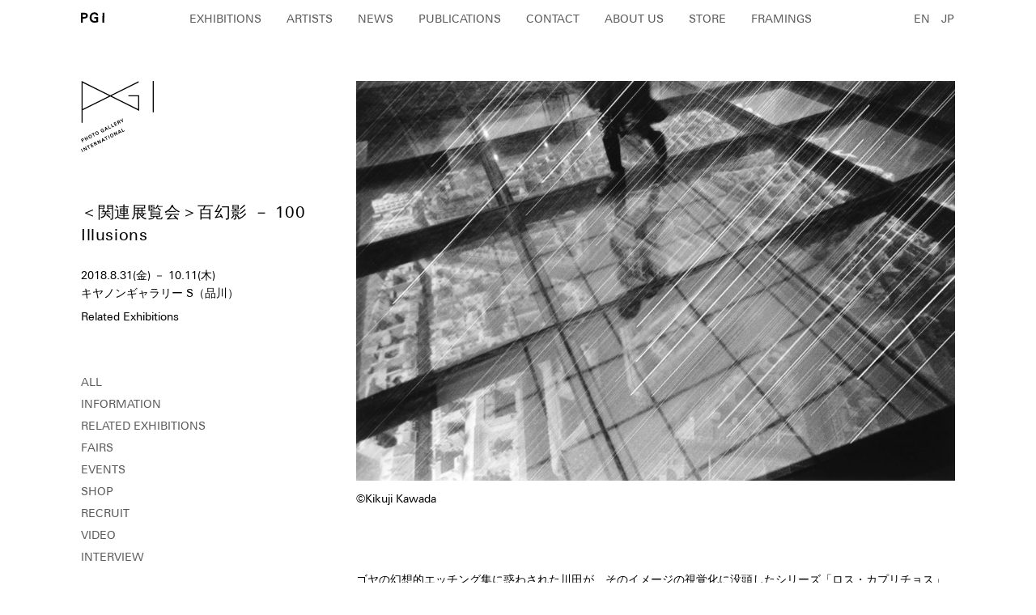

--- FILE ---
content_type: text/html; charset=UTF-8
request_url: https://www.pgi.ac/4100
body_size: 7969
content:
<!DOCTYPE html>
<html lang="ja">


<head>

<meta charset="UTF-8">
<meta http-equiv="X-UA-Compatible" content="IE=edge">
<meta name="viewport" content="width=device-width, initial-scale=1.0, minimum-scale=1.0, maximum-scale=1.0, user-scalable=no">
<meta http-equiv="imagetoolbar" content="no">
<meta name="theme-color" content="#000000">


<title>PGI | ＜関連展覧会＞百幻影 川田喜久治</title>

<meta name="description" content="..." />


<!-- Font -->
<link type="text/css" rel="stylesheet" href="//fast.fonts.net/cssapi/129ff2d3-38ee-4d87-94da-ffd838d9af11.css"/>
<!-- Font Awesome -->
<script src="https://kit.fontawesome.com/8a33b19baa.js" crossorigin="anonymous"></script>

<link rel="apple-touch-icon" sizes="180x180" href="https://www.pgi.ac/pgi/wp-content/themes/main/favicon/apple-touch-icon.png">
<link rel="icon" type="image/png" sizes="32x32" href="https://www.pgi.ac/pgi/wp-content/themes/main/favicon/favicon-32x32.png">
<link rel="icon" type="image/png" sizes="16x16" href="https://www.pgi.ac/pgi/wp-content/themes/main/favicon/favicon-16x16.png">
<link rel="manifest" href="https://www.pgi.ac/pgi/wp-content/themes/main/favicon/site.webmanifest">
<link rel="mask-icon" href="https://www.pgi.ac/pgi/wp-content/themes/main/favicon/safari-pinned-tab.svg" color="#000000">
<link rel="shortcut icon" href="https://www.pgi.ac/pgi/wp-content/themes/main/favicon/favicon.ico">
<meta name="msapplication-TileColor" content="#000000">
<meta name="msapplication-config" content="https://www.pgi.ac/pgi/wp-content/themes/main/favicon/browserconfig.xml">
<meta name="theme-color" content="#ffffff">

<!-- OGP -->
  <!-- single -->
<meta property="og:type" content="article"> 
<meta property="og:title" content="＜関連展覧会＞百幻影 川田喜久治">
<meta property="og:url" content="https://www.pgi.ac/4100">

<meta property="og:description" content="...">

<meta property="og:image" content="https://www.pgi.ac/pgi/wp-content/uploads/2017/08/Kawada_52_2.jpg">
<meta property="og:image" content="https://www.pgi.ac/pgi/wp-content/themes/main/img/share/share_02.jpg">
<meta property="og:image" content="https://www.pgi.ac/pgi/wp-content/themes/main/img/share/share_03.jpg">
<meta property="og:site_name" content="PGI">
<meta property='og:locale' content='ja_JP'>
<meta property='og:locale:alternate' content='en_US'>
<meta property="fb:app_id" content="713654325449575">
<!-- /OGP -->

<!-- twitter -->
<meta name="twitter:card" content="summary">
<meta name="twitter:site" content="@PGI_jp">
<!-- /twitter -->


<!--[if lte IE 9]>
<script type="text/javascript" src="https://www.pgi.ac/pgi/wp-content/themes/main/js/ie/html5shiv.min.js"></script>
<script type="text/javascript" src="https://www.pgi.ac/pgi/wp-content/themes/main/js/ie/selectivizr-min.js"></script>
<script type="text/javascript" src="https://www.pgi.ac/pgi/wp-content/themes/main/js/ie/respond.min.js"></script>
<![endif]-->

<meta name='robots' content='max-image-preview:large' />
	<style>img:is([sizes="auto" i], [sizes^="auto," i]) { contain-intrinsic-size: 3000px 1500px }</style>
	<link rel='stylesheet' id='wp-block-library-css' href='https://www.pgi.ac/pgi/wp-includes/css/dist/block-library/style.min.css' type='text/css' media='all' />
<style id='classic-theme-styles-inline-css' type='text/css'>
/*! This file is auto-generated */
.wp-block-button__link{color:#fff;background-color:#32373c;border-radius:9999px;box-shadow:none;text-decoration:none;padding:calc(.667em + 2px) calc(1.333em + 2px);font-size:1.125em}.wp-block-file__button{background:#32373c;color:#fff;text-decoration:none}
</style>
<style id='global-styles-inline-css' type='text/css'>
:root{--wp--preset--aspect-ratio--square: 1;--wp--preset--aspect-ratio--4-3: 4/3;--wp--preset--aspect-ratio--3-4: 3/4;--wp--preset--aspect-ratio--3-2: 3/2;--wp--preset--aspect-ratio--2-3: 2/3;--wp--preset--aspect-ratio--16-9: 16/9;--wp--preset--aspect-ratio--9-16: 9/16;--wp--preset--color--black: #000000;--wp--preset--color--cyan-bluish-gray: #abb8c3;--wp--preset--color--white: #ffffff;--wp--preset--color--pale-pink: #f78da7;--wp--preset--color--vivid-red: #cf2e2e;--wp--preset--color--luminous-vivid-orange: #ff6900;--wp--preset--color--luminous-vivid-amber: #fcb900;--wp--preset--color--light-green-cyan: #7bdcb5;--wp--preset--color--vivid-green-cyan: #00d084;--wp--preset--color--pale-cyan-blue: #8ed1fc;--wp--preset--color--vivid-cyan-blue: #0693e3;--wp--preset--color--vivid-purple: #9b51e0;--wp--preset--gradient--vivid-cyan-blue-to-vivid-purple: linear-gradient(135deg,rgba(6,147,227,1) 0%,rgb(155,81,224) 100%);--wp--preset--gradient--light-green-cyan-to-vivid-green-cyan: linear-gradient(135deg,rgb(122,220,180) 0%,rgb(0,208,130) 100%);--wp--preset--gradient--luminous-vivid-amber-to-luminous-vivid-orange: linear-gradient(135deg,rgba(252,185,0,1) 0%,rgba(255,105,0,1) 100%);--wp--preset--gradient--luminous-vivid-orange-to-vivid-red: linear-gradient(135deg,rgba(255,105,0,1) 0%,rgb(207,46,46) 100%);--wp--preset--gradient--very-light-gray-to-cyan-bluish-gray: linear-gradient(135deg,rgb(238,238,238) 0%,rgb(169,184,195) 100%);--wp--preset--gradient--cool-to-warm-spectrum: linear-gradient(135deg,rgb(74,234,220) 0%,rgb(151,120,209) 20%,rgb(207,42,186) 40%,rgb(238,44,130) 60%,rgb(251,105,98) 80%,rgb(254,248,76) 100%);--wp--preset--gradient--blush-light-purple: linear-gradient(135deg,rgb(255,206,236) 0%,rgb(152,150,240) 100%);--wp--preset--gradient--blush-bordeaux: linear-gradient(135deg,rgb(254,205,165) 0%,rgb(254,45,45) 50%,rgb(107,0,62) 100%);--wp--preset--gradient--luminous-dusk: linear-gradient(135deg,rgb(255,203,112) 0%,rgb(199,81,192) 50%,rgb(65,88,208) 100%);--wp--preset--gradient--pale-ocean: linear-gradient(135deg,rgb(255,245,203) 0%,rgb(182,227,212) 50%,rgb(51,167,181) 100%);--wp--preset--gradient--electric-grass: linear-gradient(135deg,rgb(202,248,128) 0%,rgb(113,206,126) 100%);--wp--preset--gradient--midnight: linear-gradient(135deg,rgb(2,3,129) 0%,rgb(40,116,252) 100%);--wp--preset--font-size--small: 13px;--wp--preset--font-size--medium: 20px;--wp--preset--font-size--large: 36px;--wp--preset--font-size--x-large: 42px;--wp--preset--spacing--20: 0.44rem;--wp--preset--spacing--30: 0.67rem;--wp--preset--spacing--40: 1rem;--wp--preset--spacing--50: 1.5rem;--wp--preset--spacing--60: 2.25rem;--wp--preset--spacing--70: 3.38rem;--wp--preset--spacing--80: 5.06rem;--wp--preset--shadow--natural: 6px 6px 9px rgba(0, 0, 0, 0.2);--wp--preset--shadow--deep: 12px 12px 50px rgba(0, 0, 0, 0.4);--wp--preset--shadow--sharp: 6px 6px 0px rgba(0, 0, 0, 0.2);--wp--preset--shadow--outlined: 6px 6px 0px -3px rgba(255, 255, 255, 1), 6px 6px rgba(0, 0, 0, 1);--wp--preset--shadow--crisp: 6px 6px 0px rgba(0, 0, 0, 1);}:where(.is-layout-flex){gap: 0.5em;}:where(.is-layout-grid){gap: 0.5em;}body .is-layout-flex{display: flex;}.is-layout-flex{flex-wrap: wrap;align-items: center;}.is-layout-flex > :is(*, div){margin: 0;}body .is-layout-grid{display: grid;}.is-layout-grid > :is(*, div){margin: 0;}:where(.wp-block-columns.is-layout-flex){gap: 2em;}:where(.wp-block-columns.is-layout-grid){gap: 2em;}:where(.wp-block-post-template.is-layout-flex){gap: 1.25em;}:where(.wp-block-post-template.is-layout-grid){gap: 1.25em;}.has-black-color{color: var(--wp--preset--color--black) !important;}.has-cyan-bluish-gray-color{color: var(--wp--preset--color--cyan-bluish-gray) !important;}.has-white-color{color: var(--wp--preset--color--white) !important;}.has-pale-pink-color{color: var(--wp--preset--color--pale-pink) !important;}.has-vivid-red-color{color: var(--wp--preset--color--vivid-red) !important;}.has-luminous-vivid-orange-color{color: var(--wp--preset--color--luminous-vivid-orange) !important;}.has-luminous-vivid-amber-color{color: var(--wp--preset--color--luminous-vivid-amber) !important;}.has-light-green-cyan-color{color: var(--wp--preset--color--light-green-cyan) !important;}.has-vivid-green-cyan-color{color: var(--wp--preset--color--vivid-green-cyan) !important;}.has-pale-cyan-blue-color{color: var(--wp--preset--color--pale-cyan-blue) !important;}.has-vivid-cyan-blue-color{color: var(--wp--preset--color--vivid-cyan-blue) !important;}.has-vivid-purple-color{color: var(--wp--preset--color--vivid-purple) !important;}.has-black-background-color{background-color: var(--wp--preset--color--black) !important;}.has-cyan-bluish-gray-background-color{background-color: var(--wp--preset--color--cyan-bluish-gray) !important;}.has-white-background-color{background-color: var(--wp--preset--color--white) !important;}.has-pale-pink-background-color{background-color: var(--wp--preset--color--pale-pink) !important;}.has-vivid-red-background-color{background-color: var(--wp--preset--color--vivid-red) !important;}.has-luminous-vivid-orange-background-color{background-color: var(--wp--preset--color--luminous-vivid-orange) !important;}.has-luminous-vivid-amber-background-color{background-color: var(--wp--preset--color--luminous-vivid-amber) !important;}.has-light-green-cyan-background-color{background-color: var(--wp--preset--color--light-green-cyan) !important;}.has-vivid-green-cyan-background-color{background-color: var(--wp--preset--color--vivid-green-cyan) !important;}.has-pale-cyan-blue-background-color{background-color: var(--wp--preset--color--pale-cyan-blue) !important;}.has-vivid-cyan-blue-background-color{background-color: var(--wp--preset--color--vivid-cyan-blue) !important;}.has-vivid-purple-background-color{background-color: var(--wp--preset--color--vivid-purple) !important;}.has-black-border-color{border-color: var(--wp--preset--color--black) !important;}.has-cyan-bluish-gray-border-color{border-color: var(--wp--preset--color--cyan-bluish-gray) !important;}.has-white-border-color{border-color: var(--wp--preset--color--white) !important;}.has-pale-pink-border-color{border-color: var(--wp--preset--color--pale-pink) !important;}.has-vivid-red-border-color{border-color: var(--wp--preset--color--vivid-red) !important;}.has-luminous-vivid-orange-border-color{border-color: var(--wp--preset--color--luminous-vivid-orange) !important;}.has-luminous-vivid-amber-border-color{border-color: var(--wp--preset--color--luminous-vivid-amber) !important;}.has-light-green-cyan-border-color{border-color: var(--wp--preset--color--light-green-cyan) !important;}.has-vivid-green-cyan-border-color{border-color: var(--wp--preset--color--vivid-green-cyan) !important;}.has-pale-cyan-blue-border-color{border-color: var(--wp--preset--color--pale-cyan-blue) !important;}.has-vivid-cyan-blue-border-color{border-color: var(--wp--preset--color--vivid-cyan-blue) !important;}.has-vivid-purple-border-color{border-color: var(--wp--preset--color--vivid-purple) !important;}.has-vivid-cyan-blue-to-vivid-purple-gradient-background{background: var(--wp--preset--gradient--vivid-cyan-blue-to-vivid-purple) !important;}.has-light-green-cyan-to-vivid-green-cyan-gradient-background{background: var(--wp--preset--gradient--light-green-cyan-to-vivid-green-cyan) !important;}.has-luminous-vivid-amber-to-luminous-vivid-orange-gradient-background{background: var(--wp--preset--gradient--luminous-vivid-amber-to-luminous-vivid-orange) !important;}.has-luminous-vivid-orange-to-vivid-red-gradient-background{background: var(--wp--preset--gradient--luminous-vivid-orange-to-vivid-red) !important;}.has-very-light-gray-to-cyan-bluish-gray-gradient-background{background: var(--wp--preset--gradient--very-light-gray-to-cyan-bluish-gray) !important;}.has-cool-to-warm-spectrum-gradient-background{background: var(--wp--preset--gradient--cool-to-warm-spectrum) !important;}.has-blush-light-purple-gradient-background{background: var(--wp--preset--gradient--blush-light-purple) !important;}.has-blush-bordeaux-gradient-background{background: var(--wp--preset--gradient--blush-bordeaux) !important;}.has-luminous-dusk-gradient-background{background: var(--wp--preset--gradient--luminous-dusk) !important;}.has-pale-ocean-gradient-background{background: var(--wp--preset--gradient--pale-ocean) !important;}.has-electric-grass-gradient-background{background: var(--wp--preset--gradient--electric-grass) !important;}.has-midnight-gradient-background{background: var(--wp--preset--gradient--midnight) !important;}.has-small-font-size{font-size: var(--wp--preset--font-size--small) !important;}.has-medium-font-size{font-size: var(--wp--preset--font-size--medium) !important;}.has-large-font-size{font-size: var(--wp--preset--font-size--large) !important;}.has-x-large-font-size{font-size: var(--wp--preset--font-size--x-large) !important;}
:where(.wp-block-post-template.is-layout-flex){gap: 1.25em;}:where(.wp-block-post-template.is-layout-grid){gap: 1.25em;}
:where(.wp-block-columns.is-layout-flex){gap: 2em;}:where(.wp-block-columns.is-layout-grid){gap: 2em;}
:root :where(.wp-block-pullquote){font-size: 1.5em;line-height: 1.6;}
</style>
<link rel='stylesheet' id='newsletter-css' href='https://www.pgi.ac/pgi/wp-content/plugins/newsletter/style.css' type='text/css' media='all' />
<link rel='stylesheet' id='style-css' href='https://www.pgi.ac/pgi/wp-content/themes/main/style.css?v=21041301' type='text/css' media='all' />
<link rel='stylesheet' id='hover-css' href='https://www.pgi.ac/pgi/wp-content/themes/main/css/hover.css?v=21041301' type='text/css' media='all' />
<script type="text/javascript" src="https://www.pgi.ac/pgi/wp-includes/js/jquery/jquery.min.js" id="jquery-core-js"></script>
<script type="text/javascript" src="https://www.pgi.ac/pgi/wp-includes/js/jquery/jquery-migrate.min.js" id="jquery-migrate-js"></script>
<script type="text/javascript" src="https://www.pgi.ac/pgi/wp-content/plugins/flowpaper-lite-pdf-flipbook/assets/lity/lity.min.js" id="lity-js-js"></script>
<script type="text/javascript" src="https://www.pgi.ac/pgi/wp-content/themes/main/js/jquery.easing-1.3.js" id="easing-js"></script>
<script type="text/javascript" src="https://www.pgi.ac/pgi/wp-content/themes/main/js/css_browser_selector.min.js" id="browserselector-js"></script>
<script type="text/javascript" src="https://www.pgi.ac/pgi/wp-content/themes/main/js/modernizr.custom.js" id="modernizr-js"></script>
<script type="text/javascript" src="https://www.pgi.ac/pgi/wp-content/themes/main/js/jquery.royalslider.min.js" id="royalslider-js"></script>
<script type="text/javascript" src="https://www.pgi.ac/pgi/wp-content/themes/main/js/page-exhibition.js?v=21041301" id="page-exhibition-js"></script>
<link rel="https://api.w.org/" href="https://www.pgi.ac/wp-json/" /><link rel="alternate" title="JSON" type="application/json" href="https://www.pgi.ac/wp-json/wp/v2/posts/4100" /><link rel="canonical" href="https://www.pgi.ac/4100" />
<link rel="alternate" title="oEmbed (JSON)" type="application/json+oembed" href="https://www.pgi.ac/wp-json/oembed/1.0/embed?url=https%3A%2F%2Fwww.pgi.ac%2F4100" />
<link rel="alternate" title="oEmbed (XML)" type="text/xml+oembed" href="https://www.pgi.ac/wp-json/oembed/1.0/embed?url=https%3A%2F%2Fwww.pgi.ac%2F4100&#038;format=xml" />
<link rel="alternate" href="https://www.pgi.ac/en/4238" hreflang="en" />
<link rel="alternate" href="https://www.pgi.ac/4100" hreflang="ja" />

</head>



<body class="wp-singular post-template-default single single-post postid-4100 single-format-standard wp-theme-main site-main" >



<div class="wrap">




<header class="header">

<div class="container">

<div class="inner header-inner cf">

	<div class="logo">
		<h1><a href="https://www.pgi.ac">PGI</a></h1>
	</div>

		
	
	
	

	<nav class="nav pc-nav cf">
		<div class="nav-inner cf">
		
		<ul class="main-nav horizontal">
			<li id="menu-item-609" class="m-exhibitions menu-item menu-item-type-custom menu-item-object-custom menu-item-609"><a href="/exhibitions/">EXHIBITIONS</a></li>
<li id="menu-item-610" class="m-artists menu-item menu-item-type-custom menu-item-object-custom menu-item-610"><a href="/artists/">ARTISTS</a></li>
<li id="menu-item-1998" class="m-news menu-item menu-item-type-post_type menu-item-object-page menu-item-1998"><a href="https://www.pgi.ac/news">NEWS</a></li>
<li id="menu-item-622" class="m-publications menu-item menu-item-type-custom menu-item-object-custom menu-item-622"><a href="/publications/">PUBLICATIONS</a></li>
<li id="menu-item-611" class="m-contact menu-item menu-item-type-post_type menu-item-object-page menu-item-611"><a href="https://www.pgi.ac/contact">CONTACT</a></li>
<li id="menu-item-612" class="m-about menu-item menu-item-type-post_type menu-item-object-page menu-item-612"><a href="https://www.pgi.ac/about-us">ABOUT US</a></li>
<li id="menu-item-1100" class="m-store menu-item menu-item-type-custom menu-item-object-custom menu-item-1100"><a target="_blank" href="https://www.pgi.ac/store/">STORE</a></li>
<li id="menu-item-10555" class="m-framing menu-item menu-item-type-custom menu-item-object-custom menu-item-10555"><a target="_blank" href="https://www.pgi.ac/framing/">FRAMINGS</a></li>
		</ul><!-- end main-nav -->
		
					

						<ul class="lang-nav lang-mobile-nav horizontal">
							<li class="menu-item menu-lang"><a href="https://www.pgi.ac/en/4238" title="EN">EN</a></li><li class="menu-item menu-lang"><a href="https://www.pgi.ac/4100" title="JP" class="current_language">JP</a></li>						</ul><!-- end lang-nav -->
		
							
			
			
	
		</div><!-- end nav-inner -->
	</nav><!-- end nav -->



	<span class="slick-bt cf"></span>
		
		
		
	<nav class="nav mobile-nav cf">
	
		<div class="mark mobile-mark"><h1><a href="https://www.pgi.ac">PGI</a></h1></div>
		
		
		<div class="nav-inner cf">
		
		<ul class="main-nav main-mobile-nav horizontal">
		<li class="m-exhibitions menu-item menu-item-type-custom menu-item-object-custom menu-item-609"><a href="/exhibitions/">EXHIBITIONS</a></li>
<li class="m-artists menu-item menu-item-type-custom menu-item-object-custom menu-item-610"><a href="/artists/">ARTISTS</a></li>
<li class="m-news menu-item menu-item-type-post_type menu-item-object-page menu-item-1998"><a href="https://www.pgi.ac/news">NEWS</a></li>
<li class="m-publications menu-item menu-item-type-custom menu-item-object-custom menu-item-622"><a href="/publications/">PUBLICATIONS</a></li>
<li class="m-contact menu-item menu-item-type-post_type menu-item-object-page menu-item-611"><a href="https://www.pgi.ac/contact">CONTACT</a></li>
<li class="m-about menu-item menu-item-type-post_type menu-item-object-page menu-item-612"><a href="https://www.pgi.ac/about-us">ABOUT US</a></li>
<li class="m-store menu-item menu-item-type-custom menu-item-object-custom menu-item-1100"><a target="_blank" href="https://www.pgi.ac/store/">STORE</a></li>
<li class="m-framing menu-item menu-item-type-custom menu-item-object-custom menu-item-10555"><a target="_blank" href="https://www.pgi.ac/framing/">FRAMINGS</a></li>
		</ul><!-- end main-nav -->
		
					

						<ul class="lang-nav lang-mobile-nav horizontal">
							<li class="menu-item menu-lang"><a href="https://www.pgi.ac/en/4238" title="EN">EN</a></li><li class="menu-item menu-lang"><a href="https://www.pgi.ac/4100" title="JP" class="current_language">JP</a></li>						</ul><!-- end lang-nav -->
		
						
		
		
		
		</div><!-- end nav-inner -->
	</nav><!-- end nav -->
	



</div><!-- end inner -->


</div><!-- end container -->


</header><!-- end header -->
	
	
	


<main class="page-main main cf">

<div class="container">

<div class="inner page-inner page-inner-half cf">




<!-- /News -->



<div class="left-side">

<div class="left-side-inner">

<div class="mark"><h1><a href="https://www.pgi.ac">PGI</a></h1></div>
	

<div class="exhibiton-title pc-exhibiton-title cf">
		
<div class="ex-caption">
								
						<h1 class="artist">＜関連展覧会＞百幻影 － 100 Illusions</h1>
															<p class="date">
									2018.8.31(金) － 10.11(木)<br>
																		<span class="place">キヤノンギャラリー S（品川）</span><br>																		Related Exhibitions								</p>
				
								
</div>


</div><!-- end exhibiton-title -->


<div class="vertical-wrap">

		<ul class="vertical pc-vertical">
			<li id="menu-item-2044" class="menu-item menu-item-type-post_type menu-item-object-page menu-item-2044"><a href="https://www.pgi.ac/news">ALL</a></li>
<li id="menu-item-2041" class="menu-item menu-item-type-taxonomy menu-item-object-category menu-item-2041"><a href="https://www.pgi.ac/category/information">INFORMATION</a></li>
<li id="menu-item-2042" class="menu-item menu-item-type-taxonomy menu-item-object-category current-post-ancestor current-menu-parent current-post-parent menu-item-2042"><a href="https://www.pgi.ac/category/related-exhibition">RELATED EXHIBITIONS</a></li>
<li id="menu-item-6003" class="menu-item menu-item-type-taxonomy menu-item-object-category menu-item-6003"><a href="https://www.pgi.ac/category/fairs">FAIRS</a></li>
<li id="menu-item-6002" class="menu-item menu-item-type-taxonomy menu-item-object-category menu-item-6002"><a href="https://www.pgi.ac/category/events">EVENTS</a></li>
<li id="menu-item-2043" class="menu-item menu-item-type-taxonomy menu-item-object-category menu-item-2043"><a href="https://www.pgi.ac/category/shop">SHOP</a></li>
<li id="menu-item-6075" class="menu-item menu-item-type-taxonomy menu-item-object-category menu-item-6075"><a href="https://www.pgi.ac/category/recruit">RECRUIT</a></li>
<li id="menu-item-6162" class="menu-item menu-item-type-taxonomy menu-item-object-category menu-item-6162"><a href="https://www.pgi.ac/category/video">VIDEO</a></li>
<li id="menu-item-6254" class="menu-item menu-item-type-taxonomy menu-item-object-category menu-item-6254"><a href="https://www.pgi.ac/category/interview">INTERVIEW</a></li>
		</ul><!-- end horizontal -->


		
		<ul class="vertical pc-vertical archive-nav">
				<li><a href='https://www.pgi.ac/date/2026'>2026</a></li>
	<li><a href='https://www.pgi.ac/date/2025'>2025</a></li>
	<li><a href='https://www.pgi.ac/date/2024'>2024</a></li>
	<li><a href='https://www.pgi.ac/date/2023'>2023</a></li>
	<li><a href='https://www.pgi.ac/date/2022'>2022</a></li>
	<li><a href='https://www.pgi.ac/date/2021'>2021</a></li>
	<li><a href='https://www.pgi.ac/date/2020'>2020</a></li>
	<li><a href='https://www.pgi.ac/date/2019'>2019</a></li>
	<li><a href='https://www.pgi.ac/date/2018'>2018</a></li>
	<li><a href='https://www.pgi.ac/date/2017'>2017</a></li>
	<li><a href='https://www.pgi.ac/date/2016'>2016</a></li>
	<li><a href='https://www.pgi.ac/date/2015'>2015</a></li>
	<li><a href='https://www.pgi.ac/date/2012'>2012</a></li>
	<li><a href='https://www.pgi.ac/date/2011'>2011</a></li>
	<li><a href='https://www.pgi.ac/date/2010'>2010</a></li>
	<li><a href='https://www.pgi.ac/date/2009'>2009</a></li>
		</ul>


</div><!-- end vertical-wrap -->



</div><!-- end left-side-inner -->

</div><!-- end left-side -->












<div class="right-side">

<div class="right-side-inner">



<!-- loop start! -->



<div class="row post-single-row cf">


	<div class="exhibiton-title mobile-exhibiton-title cf">
		
<div class="ex-caption">
								
						<h1 class="artist">＜関連展覧会＞百幻影 － 100 Illusions</h1>
															<p class="date">
									2018.8.31(金) － 10.11(木)<br>
									<span class="place">キヤノンギャラリー S（品川）</span><br>									Related Exhibitions								</p>
				
								
</div>


</div><!-- end exhibiton-title -->




	<p><span class="post-image-wrap"><span class="post-image"><img decoding="async" class="postimg" src="http://www.pgi.ac/pgi/wp-content/uploads/2017/08/Kawada_52_2-1024x684.jpg" alt="Kawada_52_2" /></span></span></p>
<p>©Kikuji Kawada</p>
<p>&nbsp;</p>
<p>&nbsp;</p>
<p>&nbsp;</p>
<p>ゴヤの幻想的エッチング集に惑わされた川田が、そのイメージの視覚化に没頭したシリーズ「ロス・カプリチョス」と、20世紀後半に天体気象現象と、地上の出来事を混成した黙示録的作品「ラスト・コスモロジー」。—</p>
<p>&nbsp;</p>
<p>この二つのシリーズを再編し、「百幻影 – 100 Illusions」として展示いたします。</p>
<p>&nbsp;</p>
<p>また、グラフィックデザイナー田中義久氏が本展のために作成したポスターも合わせて展示致します。</p>
<p><span class="post-image-wrap"><span class="post-image"><img decoding="async" class="postimg" src="http://www.pgi.ac/pgi/wp-content/uploads/2018/08/KK_canon_poster.jpg" alt="KK_canon_poster" /></span></span></p>
<p>ポスターはPGIオンラインストアにて限定販売します。 →   <a href="https://www.pgi.ac/cart/category/c-396_1092_1093.html" target="_blank">www.pgi.ac/cart</a></p>
<p>もしくは電話、メールでお問合せ下さい。　<a href="&#109;&#97;ilt&#111;:in&#102;&#111;&#64;p&#103;i&#46;&#97;c">&#105;n&#102;o&#64;p&#103;&#105;&#46;a&#99;</a></p>
<p>&nbsp;</p>
<p>&nbsp;</p>
<p><span style="font-size: 16px">川田喜久治「<a href="https://cweb.canon.jp/gallery/archive/kawata-ilusions/index.html" target="_blank"><strong>百幻影 – 100 Illusions</strong></a>」</span></p>
<p>2018年8月31日(金) － 10月11日(木)</p>
<p><span style="font-size: 14px"><a href="https://cweb.canon.jp/gallery/s/index.html" target="_blank">キヤノンギャラリー S（品川）</a>    <a href="https://sl.goga.jp/cweb-gallery/map/shinagawa" target="_blank">access</a></span></p>
<p>&nbsp;</p>
<p>10：00ー17：30</p>
<p>&nbsp;</p>
<p>休館日：日曜・祝日　　入場無料</p>
<p>&nbsp;</p>
<p><span class="post-image-wrap"><span class="post-image"><img decoding="async" class="postimg" src="http://www.pgi.ac/pgi/wp-content/uploads/2018/08/Kawada_053_74_An-AuntsPanic.Tokyo_-198x300.jpg" alt="Kawada_053_74_An AuntsPanic.Tokyo" /></span></span></p>




</div><!-- end ex-row -->






	



</div><!-- end right-side-inner -->

</div><!-- end right-side -->




















</div><!-- end inner -->


</div><!-- end container -->


</main><!-- end main -->




</div><!-- end wrap -->




<footer class="footer">

<div class="container">

<div class="inner footer-inner cf">


<div class="row footer-row cf">



	<div class="col col-1 cf">
	
	<div class="logo footer-logo">
		<h1><a href="https://www.pgi.ac">PGI</a></h1>
	</div>
	
	<div class="footer-sns">
	
		<div class="sns-wrap cf">
			<h3 class="sns-title">GALLERY</h3>
			<ul class="sns-nav">
				<li id="menu-item-1208" class="sns sns-t menu-item menu-item-type-custom menu-item-object-custom menu-item-1208"><a target="_blank" href="https://twitter.com/PGI_jp"><i class="fab fa-twitter-square"></i></a></li>
<li id="menu-item-1209" class="sns sns-f menu-item menu-item-type-custom menu-item-object-custom menu-item-1209"><a target="_blank" href="https://www.facebook.com/pgi.jp/"><i class="fab fa-facebook-square"></i></a></li>
<li id="menu-item-1210" class="sns sns-i menu-item menu-item-type-custom menu-item-object-custom menu-item-1210"><a target="_blank" href="https://www.instagram.com/pgi_gallery/"><i class="fab fa-instagram"></i></a></li>
<li id="menu-item-6588" class="sns sns-y menu-item menu-item-type-custom menu-item-object-custom menu-item-6588"><a target="_blank" href="https://www.youtube.com/channel/UCGUgNDAMI7OPEZ73fyku_vw"><i class="fab fa-youtube"></i></a></li>
				</ul><!-- end sns-nav -->
		</div><!-- end gallery-sns -->
	
		<div class="sns-wrap cf">
		<h3 class="sns-title">SHOP</h3>
		<ul class="sns-nav">
			<li id="menu-item-1211" class="sns sns-t menu-item menu-item-type-custom menu-item-object-custom menu-item-1211"><a target="_blank" href="https://twitter.com/PGI_shop/"><i class="fab fa-twitter-square"></i></a></li>
<li id="menu-item-1212" class="sns sns-f menu-item menu-item-type-custom menu-item-object-custom menu-item-1212"><a target="_blank" href="https://www.facebook.com/pgishop/"><i class="fab fa-facebook-square"></i></a></li>
<li id="menu-item-1213" class="sns sns-i menu-item menu-item-type-custom menu-item-object-custom menu-item-1213"><a target="_blank" href="https://www.instagram.com/pgi_shop.framing/"><i class="fab fa-instagram"></i></a></li>
		</ul><!-- end sns-nav -->
		</div><!-- end shop-sns -->
	
	
	</div><!-- end footer-sns -->
	
	
	
	</div><!-- end col-1 -->





			<!-- JP -->


	
	
	<div class="col col-2">
	
	<div class="col-2-inner">
	
	<div class="address-wrap">
		<p>
			106-0044 東京都港区東麻布2-3-4 TKBビル3F<br>
			TEL 03-5114-7935&emsp;&emsp;Mail:&ensp;<a href="m&#97;i&#108;t&#111;:i&#110;&#102;&#111;@&#112;&#103;i&#46;&#97;&#99;">i&#110;&#102;&#111;@&#112;&#103;i&#46;&#97;&#99;</a><br>
			月&#xff0d;土 11:00&#xff0d;18:00<br>
			日・祝日 展示のない土曜日 休館
		</p>
	</div><!-- end address-wrap -->
	
	</div><!-- end col-2-inner -->
	
	</div><!-- end col-2 -->
	
	
	
	
	
	<div class="col col-3">	
	
	<div class="mailer-wrap cf">

		<form method="post" action="https://m4-v2.mgzn.jp/sys/mailVerificatinCheck.php">
<div class="mailer-row contact-info">
          <p>PGIメールマガジン登録</p>
        </div>
<table class="table table-fixed">
<tr>
<td class="item valign-middle">E-MAILアドレス<input class="input_text" type="mail" name="mail" size="30" maxlength="60" value=""></td>
</tr>
</table>
<input class="form_button" type="submit" name="exec" value=" 登録する ">
<input type="hidden" name="cid" value="H407223">
</form>
		
	</div><!-- end mailer-wrap -->


	</div><!-- end col-3 -->


			
	
	


</div><!-- end row -->


<div class="row mt-30">
<p class="copy">&copy; 2026 PGI</p>
</div><!-- end row -->




</div><!-- end footer-inner -->

</div><!-- end container -->

</footer><!-- end footer -->



<script type="text/javascript">
var gaJsHost = (("https:" == document.location.protocol) ? "https://ssl." : "http://www.");
document.write(unescape("%3Cscript src='" + gaJsHost + "google-analytics.com/ga.js' type='text/javascript'%3E%3C/script%3E"));
</script>

<script type="text/javascript">
var pageTracker = _gat._getTracker("UA-3699412-1");
pageTracker._initData();
pageTracker._trackPageview();
</script>


<script type="speculationrules">
{"prefetch":[{"source":"document","where":{"and":[{"href_matches":"\/*"},{"not":{"href_matches":["\/pgi\/wp-*.php","\/pgi\/wp-admin\/*","\/pgi\/wp-content\/uploads\/*","\/pgi\/wp-content\/*","\/pgi\/wp-content\/plugins\/*","\/pgi\/wp-content\/themes\/main\/*","\/*\\?(.+)"]}},{"not":{"selector_matches":"a[rel~=\"nofollow\"]"}},{"not":{"selector_matches":".no-prefetch, .no-prefetch a"}}]},"eagerness":"conservative"}]}
</script>
<script type="text/javascript" id="newsletter-js-extra">
/* <![CDATA[ */
var newsletter_data = {"action_url":"https:\/\/www.pgi.ac\/pgi\/wp-admin\/admin-ajax.php"};
/* ]]> */
</script>
<script type="text/javascript" src="https://www.pgi.ac/pgi/wp-content/plugins/newsletter/main.js" id="newsletter-js"></script>
<script type="text/javascript" src="https://www.pgi.ac/pgi/wp-content/themes/main/js/jquery.slicknav.min.js?v=21041301" id="slicknav-js"></script>
<script type="text/javascript" src="https://www.pgi.ac/pgi/wp-content/themes/main/js/menu.js?v=21041301" id="menu-js"></script>


</body>
</html>

--- FILE ---
content_type: text/css; charset=utf-8
request_url: https://fast.fonts.net/cssapi/129ff2d3-38ee-4d87-94da-ffd838d9af11.css
body_size: 1379
content:
@import url(/t/1.css?apiType=css&projectid=129ff2d3-38ee-4d87-94da-ffd838d9af11);
@font-face{
font-family:"Linotype Univers W01_n3";
src:url("/dv2/2/df87702f-a933-4d3a-b9d9-4ae72506ae9d.eot?[base64]&projectId=129ff2d3-38ee-4d87-94da-ffd838d9af11#iefix") format("eot");
}
@font-face{
font-family:"Linotype Univers W01";
src:url("/dv2/2/df87702f-a933-4d3a-b9d9-4ae72506ae9d.eot?[base64]&projectId=129ff2d3-38ee-4d87-94da-ffd838d9af11#iefix");
src:url("/dv2/2/df87702f-a933-4d3a-b9d9-4ae72506ae9d.eot?[base64]&projectId=129ff2d3-38ee-4d87-94da-ffd838d9af11#iefix") format("eot"),url("/dv2/14/a84a4c95-eec7-4dda-b4f9-eef86c2f79b6.woff2?[base64]&projectId=129ff2d3-38ee-4d87-94da-ffd838d9af11") format("woff2"),url("/dv2/3/e4ae19e7-c510-4127-837d-8f218498da93.woff?[base64]&projectId=129ff2d3-38ee-4d87-94da-ffd838d9af11") format("woff"),url("/dv2/1/6fdd43a7-c877-42cb-8a63-d81872f46de8.ttf?[base64]&projectId=129ff2d3-38ee-4d87-94da-ffd838d9af11") format("truetype"),url("/dv2/11/9da52489-293c-462c-b4c9-1fd1b464c454.svg?[base64]&projectId=129ff2d3-38ee-4d87-94da-ffd838d9af11#9da52489-293c-462c-b4c9-1fd1b464c454") format("svg");
font-weight:300;font-style:normal;
}
@font-face{
font-family:"Linotype Univers W01_i3";
src:url("/dv2/2/9e341a9c-2a27-429b-93ba-7521806b2873.eot?[base64]&projectId=129ff2d3-38ee-4d87-94da-ffd838d9af11#iefix") format("eot");
}
@font-face{
font-family:"Linotype Univers W01";
src:url("/dv2/2/9e341a9c-2a27-429b-93ba-7521806b2873.eot?[base64]&projectId=129ff2d3-38ee-4d87-94da-ffd838d9af11#iefix");
src:url("/dv2/2/9e341a9c-2a27-429b-93ba-7521806b2873.eot?[base64]&projectId=129ff2d3-38ee-4d87-94da-ffd838d9af11#iefix") format("eot"),url("/dv2/14/e392bbe2-caee-49a2-9778-fab5dec3fd4d.woff2?[base64]&projectId=129ff2d3-38ee-4d87-94da-ffd838d9af11") format("woff2"),url("/dv2/3/a17d7ea5-a698-4c08-a68f-7002015a53e7.woff?[base64]&projectId=129ff2d3-38ee-4d87-94da-ffd838d9af11") format("woff"),url("/dv2/1/5f4d9acc-82b5-497e-a9d5-acf6adde8f4e.ttf?[base64]&projectId=129ff2d3-38ee-4d87-94da-ffd838d9af11") format("truetype"),url("/dv2/11/1b0c8732-b6a6-4eb5-8931-5b7d81c26992.svg?[base64]&projectId=129ff2d3-38ee-4d87-94da-ffd838d9af11#1b0c8732-b6a6-4eb5-8931-5b7d81c26992") format("svg");
font-weight:300;font-style:italic;
}
@font-face{
font-family:"Linotype Univers W01_n4";
src:url("/dv2/2/c14b251f-80d3-4415-8d21-b2868dea7a9b.eot?[base64]&projectId=129ff2d3-38ee-4d87-94da-ffd838d9af11#iefix") format("eot");
}
@font-face{
font-family:"Linotype Univers W01";
src:url("/dv2/2/c14b251f-80d3-4415-8d21-b2868dea7a9b.eot?[base64]&projectId=129ff2d3-38ee-4d87-94da-ffd838d9af11#iefix");
src:url("/dv2/2/c14b251f-80d3-4415-8d21-b2868dea7a9b.eot?[base64]&projectId=129ff2d3-38ee-4d87-94da-ffd838d9af11#iefix") format("eot"),url("/dv2/14/9c805799-5196-4294-93d5-2cb1ee50a286.woff2?[base64]&projectId=129ff2d3-38ee-4d87-94da-ffd838d9af11") format("woff2"),url("/dv2/3/78c7a8d2-8a85-47a5-8c13-049c7b18c9c0.woff?[base64]&projectId=129ff2d3-38ee-4d87-94da-ffd838d9af11") format("woff"),url("/dv2/1/02e005e1-ac11-49f9-b290-ee01bad12606.ttf?[base64]&projectId=129ff2d3-38ee-4d87-94da-ffd838d9af11") format("truetype"),url("/dv2/11/c37183cf-3e94-42b3-a71b-75ba616287d7.svg?[base64]&projectId=129ff2d3-38ee-4d87-94da-ffd838d9af11#c37183cf-3e94-42b3-a71b-75ba616287d7") format("svg");
font-weight:400;font-style:normal;
}
@font-face{
font-family:"Linotype Univers W01_i4";
src:url("/dv2/2/26efc0d4-9a37-4baa-80ef-792ac90b7566.eot?[base64]&projectId=129ff2d3-38ee-4d87-94da-ffd838d9af11#iefix") format("eot");
}
@font-face{
font-family:"Linotype Univers W01";
src:url("/dv2/2/26efc0d4-9a37-4baa-80ef-792ac90b7566.eot?[base64]&projectId=129ff2d3-38ee-4d87-94da-ffd838d9af11#iefix");
src:url("/dv2/2/26efc0d4-9a37-4baa-80ef-792ac90b7566.eot?[base64]&projectId=129ff2d3-38ee-4d87-94da-ffd838d9af11#iefix") format("eot"),url("/dv2/14/5287c689-45d3-465a-a8b7-b895285a6c21.woff2?[base64]&projectId=129ff2d3-38ee-4d87-94da-ffd838d9af11") format("woff2"),url("/dv2/3/13708f92-9d12-4c62-b888-2b4bd5814621.woff?[base64]&projectId=129ff2d3-38ee-4d87-94da-ffd838d9af11") format("woff"),url("/dv2/1/ed2ddcba-04c8-4e84-b935-50dde82ac4ac.ttf?[base64]&projectId=129ff2d3-38ee-4d87-94da-ffd838d9af11") format("truetype"),url("/dv2/11/d17e09f7-519c-4a79-8cd4-489d49959f5b.svg?[base64]&projectId=129ff2d3-38ee-4d87-94da-ffd838d9af11#d17e09f7-519c-4a79-8cd4-489d49959f5b") format("svg");
font-weight:400;font-style:italic;
}
@font-face{
font-family:"Linotype Univers W01_n5";
src:url("/dv2/2/48a42ae4-2dae-4819-a76c-c4a39ba76875.eot?[base64]&projectId=129ff2d3-38ee-4d87-94da-ffd838d9af11#iefix") format("eot");
}
@font-face{
font-family:"Linotype Univers W01";
src:url("/dv2/2/48a42ae4-2dae-4819-a76c-c4a39ba76875.eot?[base64]&projectId=129ff2d3-38ee-4d87-94da-ffd838d9af11#iefix");
src:url("/dv2/2/48a42ae4-2dae-4819-a76c-c4a39ba76875.eot?[base64]&projectId=129ff2d3-38ee-4d87-94da-ffd838d9af11#iefix") format("eot"),url("/dv2/14/194b06cf-7326-4c18-9a5a-937865061822.woff2?[base64]&projectId=129ff2d3-38ee-4d87-94da-ffd838d9af11") format("woff2"),url("/dv2/3/d7cf6a30-fb6a-4725-9c93-2372d9f4bb8d.woff?[base64]&projectId=129ff2d3-38ee-4d87-94da-ffd838d9af11") format("woff"),url("/dv2/1/fb6dd99b-78b9-4459-b787-00d3f0fc0c9f.ttf?[base64]&projectId=129ff2d3-38ee-4d87-94da-ffd838d9af11") format("truetype"),url("/dv2/11/4bed78d0-7a4f-46bf-b802-29f04d1d2e11.svg?[base64]&projectId=129ff2d3-38ee-4d87-94da-ffd838d9af11#4bed78d0-7a4f-46bf-b802-29f04d1d2e11") format("svg");
font-weight:500;font-style:normal;
}
@font-face{
font-family:"Linotype Univers W01_i5";
src:url("/dv2/2/c6598e61-75ba-4c75-960e-3b1688272e13.eot?[base64]&projectId=129ff2d3-38ee-4d87-94da-ffd838d9af11#iefix") format("eot");
}
@font-face{
font-family:"Linotype Univers W01";
src:url("/dv2/2/c6598e61-75ba-4c75-960e-3b1688272e13.eot?[base64]&projectId=129ff2d3-38ee-4d87-94da-ffd838d9af11#iefix");
src:url("/dv2/2/c6598e61-75ba-4c75-960e-3b1688272e13.eot?[base64]&projectId=129ff2d3-38ee-4d87-94da-ffd838d9af11#iefix") format("eot"),url("/dv2/14/9b18c110-d656-4b28-93cb-0c7da42ac62c.woff2?[base64]&projectId=129ff2d3-38ee-4d87-94da-ffd838d9af11") format("woff2"),url("/dv2/3/183afd5e-515a-47c3-b687-baf6d90e9f99.woff?[base64]&projectId=129ff2d3-38ee-4d87-94da-ffd838d9af11") format("woff"),url("/dv2/1/35b6725c-fa37-43e7-8305-ea6ef5df21a0.ttf?[base64]&projectId=129ff2d3-38ee-4d87-94da-ffd838d9af11") format("truetype"),url("/dv2/11/276f873c-bf64-4cff-adcd-12be9f5fd851.svg?[base64]&projectId=129ff2d3-38ee-4d87-94da-ffd838d9af11#276f873c-bf64-4cff-adcd-12be9f5fd851") format("svg");
font-weight:500;font-style:italic;
}
@media all and (min-width: 0px) {
}


--- FILE ---
content_type: text/css
request_url: https://www.pgi.ac/pgi/wp-content/themes/main/style.css?v=21041301
body_size: 12552
content:
@charset "utf-8";

/*
Theme Name: PGI Theme
Theme URI: 
Author: the WordPress team
Author URI: https://wordpress.org/
Description: 
Version: 0.0
License: GNU General Public License v2 or later
License URI: https://www.gnu.org/licenses/gpl-2.0.html
*/


/* CSS RESET */

html,body,div,.padder,object,iframe,h1,h2,h3,h4,h5,h6,p,blockquote,pre,abbr,acronym,address,cite,code,del,dfn,em,img,ins,kbd,q,samp,small,strong,sub,sup,var,b,i,dl,dt,dd,ol,ul,li,fieldset,form,label,legend,table,caption,tbody,tfoot,thead,tr,th,td,article,aside,canvas,details,figcaption,figure,footer,header,hgroup,menu,nav,section,summary,time,mark,audio,video{margin:0;padding:0;border:0;outline:0;font-size:100%;vertical-align:baseline;background:transparent;}
table{border-collapse:collapse;border-spacing:0;}
fieldset,img{border:0;}
article,aside,details,figcaption,figure,footer,header,hgroup,menu,nav,section,img,object,embed{display:block}
address,caption,cite,code,dfn,th,var{font-style:normal;font-weight:normal;}
nav ul,nav li{list-style:none;}
caption,th{text-align:left;}
h1,h2,h3,h4,h5,h6{font-size:100%;font-weight:normal;width:auto}
q:before,q:after{content:"";}
abbr,acronym {font-variant:normal;}
sup {vertical-align:text-top;}
sub {vertical-align:text-bottom;}
input,textarea,select{font-family:inherit;font-size:inherit;font-weight:inherit;}
legend{color:#000;}
a,.no-touch a:hover,.no-touch a:visited:hover,a:active,.no-touch a:active:hover{outline:none}
/* a,.no-touch a:hover,.no-touch a:visited:hover,a:visited{text-decoration: none} */
a {outline: none;}

::selection { background: #000; color: #fff; text-shadow: none; }
::-moz-selection { background: #000; color: #fff; text-shadow: none; }
::-webkit-selection { background: #000; color: #fff; text-shadow: none; }



*,
*:before,
*:after {
  -webkit-box-sizing: border-box;
     -moz-box-sizing: border-box;
          box-sizing: border-box;
}


img {
  color: transparent;
  font-size: 0;
  border:none;
  outline:none;
  /* max-width: 100%; */
/*
  For IE.
  https://css-tricks.com/ie-fix-bicubic-scaling-for-images
*/
  -ms-interpolation-mode: bicubic;
}


sup,
sub {
    height: 0;
    line-height: 1;
    vertical-align: baseline;
    _vertical-align: bottom;
    position: relative; 
}
 
sup { bottom: 1ex; }
sub {top: .5ex; }





/* __Basic
---------------------------------------------------------------- */


* { -webkit-text-size-adjust:100%; }


html,
body {
	width: 100%;
	height: 100%;
	margin: 0;
	padding: 0;
}


body {
	background: #fff;
	font-family: 'Linotype Univers W01', "游ゴシック", YuGothic, "ヒラギノ角ゴ ProN W3", "Hiragino Kaku Gothic ProN", "メイリオ", Meiryo, sans-serif;
	font-size: 62.5%; /* Base 10px */
	font-weight: 400;
	color: #000;
	line-height: 1.4em;
	word-wrap: break-word;
    overflow-wrap: break-word;
}

body {
	-webkit-transition: background-color 1s ease-in-out !important;  
	-moz-transition: background-color 1s ease-in-out !important; 
	-o-transition: background-color 1s ease-in-out !important;
	transition: background-color 1s ease-in-out !important;
	-webkit-touch-callout:none;
	-webkit-tap-highlight-color: #ddd;
	-webkit-font-smoothing:antialiased;
	-moz-font-smoothing:antialiased;
	-moz-osx-font-smoothing: grayscale;
	font-smoothing:antialiased;
	text-rendering:optimizeLegibility;
	font-smooth:always;
	zoom: reset;
}





/*  __H / P
---------------------------------------------------------------- */


h1 { 
	font-size: 28px;
	font-weight: 400;
	line-height: 1.4em;
}


.logo h1 { 
	font-size: 0;
	font-weight: 400;
	line-height: 1em;
	z-index: 101;
}

h2 {
	font-size: 22px;
	font-weight: 400;
	line-height: 1.4em;
}

h3 {
	font-size: 14px;
	font-weight: bold;
	line-height: 1.4em;
}

h4 {
	font-size: 14px;
	font-weight: 400;
	line-height: 1.6em;
}


p,
th,
td {
	font-size: 14px;
	line-height: 1.8em;
}


hr {
	background-color: #000;
	border: 0;
	height: 1px;
	margin: 2em 0;
}


blockquote {
  font-style: italic;
  font-weight: normal;
}




/* __TOP caption Custom
--------------------------------- */

.rsGCaption p {
	font-size: 14px;
	font-weight: normal;
	line-height: 1.6em;
}

p.type {
	border-bottom: 1px solid;
	display: inline-block;
}

p.place {
	margin-top: 0.3em;
	margin-bottom: 1.2em;
}

span.place {
	display: inline-block;
	margin-bottom: 0.5em;
}

p.session {
	margin-top: 1.2em;
}

h1.artist {
	font-size: 20px;
	font-weight: normal;
	line-height: 1.4em;
	margin-bottom: 0.5em;
	letter-spacing: 0.03em;
}

h1.artists-name {
	font-size: 14px;
	line-height: 1.6em;
	margin-bottom: 0.5em;
}

h2.title {
	font-size: 18px;
	font-weight: normal;
	font-style: italic;
	line-height: 1.4em;
	letter-spacing: 0.03em;
}

h3.subtitle {
	margin-top: 0.3em;
	font-size: 14px;
	font-weight: normal;
	font-style: italic;
	line-height: 1.4em;
}

h3.sns-title {
	font-weight: normal;
	letter-spacing: 0.03em;
}


.ex-past-row p.spec {
	margin-top: 2px;
}


.single-exhibitions p.spec,
.single-post p.date {
	margin-top: 1.8em;
	font-size: 14px;
	font-weight: normal;
	line-height: 1.6em;
}


.ex-status-title p,
.past-year p,
.page-title p,
.series-title h1 {
	font-size: 14px;
	font-weight: bold;
	line-height: 1.4em;
}

.pdf-wrap a,
li.m-past-all a {
	font-size: 14px;
	font-weight: normal;
	line-height: 1.4em;
}


p.m-artwork { text-decoration: none; color: #595959; }



p.artwork-caption,
p.spec {
	font-size: 13px;
	line-height: 1.4em;
}

p.available-caption {
	text-align: center;
}



.rsCaption p.type,
.rsCaption h1.artist,
.rsCaption h2.title,
.rsCaption p {
	text-shadow: 1px 1px 1px rgba(0, 0, 0, 0.5);
}




/* ----------------------------------------------------------------
*  8. Global caption
---------------------------------------------------------------- */


.rsGCaption {
	width: 100%;
	position: relative;
	text-align: center;
	z-index: 1000;
	margin-top: 20px;
}


.royalSliderOne .rsGCaption {
	margin-top: 20px;
}

.royalSlider .rsGCaption {
	margin-top: 40px;
}



.rsCaption {
	width: 100%;
	margin: 0 auto;
}



.home .rsGCaption {
	width: 100%;
	position: absolute;
	bottom: 60px;
	right: 0;
	z-index: 1000;
	text-align: left;
	pointer-events:none; 
}


.home .rsCaption {
	color: #fff;
	width: 1080px;
	margin: 0 auto;
}










/* __A
---------------------------------------------------------------- */

a:link { text-decoration: none; color: #595959; }
a:active { text-decoration: none; color: #595959; }
a:visited { text-decoration: none; color: #595959; }
a:hover { text-decoration: none; color: #000; }
a img { border: none; }


.home .header a { text-decoration: none; color: #fff; }
.home .header a:hover { text-decoration: none; color: #595959; }



li.current-menu-item a,
.single-exhibitions li.m-exhibitions a,
.post-type-archive-exhibitions li.m-exhibitions a,
.single-artists li.m-artists a,
.single-publications li.m-publications a,
.post-type-archive-publications li.m-publications a,
li.current_page_item a,
li.current_page_parent a,
ul.past-nav li.current a { 
	color: #000;
	}



/*  __List
---------------------------------------------------------------- */


ul, ol {}
ul { list-style: none outside; }
ol { list-style: decimal; }
ol, ul.square, ul.circle, ul.disc { margin-left: 30px; }
ul.square { list-style: square outside; }
ul.circle { list-style: circle outside; }
ul.disc { list-style: disc outside; }



/*  __img
---------------------------------------------------------------- */


img {
   max-width: 100%;
   height: auto;
}



img.smImg,
img.soImg {
   max-width: none;
}






/* __Wrap
---------------------------------------------------------------- */


.wrap {
	margin: 0 auto;
	width: 100%;
    height: 100%;
    }


body > .wrap {
	height:auto;
	min-height: 100%;
	}


.main {
	margin: 0 auto;
	width: 100%;
    height: 100%;
    }


.page-main {
	margin-bottom: 100px;
	margin-bottom: 40px;
    }




/* __HOME
---------------------------------------------------------------- */

.home-inner {
  position: absolute;
  padding: 0 !important;
  width: 100%;
  min-height: 100%;
  height: auto !important;
  height: 100%;
  z-index: 1;
  top:0;
  left:0;
}



/* __Royalslider
---------------------------------------------------------------- */


.royalSlider li {
  width: 100%;
  height: 100%;
  box-sizing: border-box;
}

.cycleimg {
  max-width: 100%;
  width: 100%;
  display:block;
  margin: auto;
}






/* __Container
---------------------------------------------------------------- */





/* __Header
---------------------------------------------------------------- */


.header {
	position: fixed;
	padding: 15px 0;
	z-index: 500;
	width: 100%;
	margin: 0 auto;
	background: rgba(255,255,255,1.0);
}


.home .header {
	background: rgba(0,0,0,0.9);
}


.page .header,
.archive .header,
.single .header {
	/* position: absolute; */
}



/* __logo
--------------------------------- */


.logo {
    float: left;
    text-align: left;
    margin-right: 105px;
    z-index: 101;
    position: relative;
    }
    
    
.logo h1 a {
    background-image: url('img/pgi_logo_b.svg');
    background-size: 100% auto;
    background-repeat: no-repeat;
    background-position: right 50%;
    width: 29px;
    height: 13px;
    text-indent: -9999px;
    display: inline-block;
    z-index: 102;
    }
   
.logo h1 a,
.logo h1 a:hover {
    border: none;
    }

.no-svg .logo h1 a {
	background-image: url('img/pgi_logo_b.png');
	}
	
	
	
.home .logo h1 a {
    background-image: url('img/pgi_logo_w.svg');
    }
    
.home .footer-logo h1 a {
    background-image: url('img/pgi_logo_b.svg');
    }
   
.home .logo h1 a,
.home .logo h1 a:hover {
    border: none;
    }

.no-svg .home .logo h1 a {
	background-image: url('img/pgi_logo_w.png');
	}

.no-svg .home .footer-logo h1 a {
    background-image: url('img/pgi_logo_b.png');
    }



/* __mark
--------------------------------- */

.mark {
    position: absolute;
    top: 80px;
    z-index: 303;
    }


.mark h1 a {
    background-image: url('img/pgi_mark_w.svg');
    background-size: 100% auto;
    background-repeat: no-repeat;
    background-position: right 50%;
    width: 90px;
    height: 88px;
    text-indent: -9999px;
    display: inline-block;
    }
    
.mark h1 a,
.mark h1 a:hover {
    border: none;
    }
    

.home .mark h1 a {
    /* -webkit-filter: drop-shadow(1px 1px 1px rgba(0,0,0,0.5)); */
    /* -moz-filter: drop-shadow(1px 1px 1px rgba(0,0,0,0.5)); */
    /* -o-filter: drop-shadow(1px 1px 1px rgba(0,0,0,0.5)); */
    /* -ms-filter: drop-shadow(1px 1px 1px rgba(0,0,0,0.5)); */
    /* filter: drop-shadow(1px 1px 1px rgba(0,0,0,0.5)); */
    }


.archive .mark,
.page .mark,
.single .mark {
	position: relative;
    top: auto;
    margin-bottom: 60px;
	}
	
	
.archive .mark h1 a,
.page .mark h1 a,
.single .mark h1 a {
	background-image: url('img/pgi_mark_b.svg');
	}



.no-svg .mark h1 a {
	background-image: url('img/pgi_mark_w.png');
	}
	

.no-svg .archive .mark h1 a,
.no-svg .page .mark h1 a,
.no-svg .single .mark h1 a {
	background-image: url('img/pgi_mark_b.png');
	}
	
	


	

/* __Nav
--------------------------------- */

.nav {
    float: left;
    text-align: left;
    width: 945px;
    z-index: 90;
    position: relative;
    }
    
.nav-inner {
    z-index: 91;
    }

ul.main-nav {
	float: left;
	text-align: left;
	padding: 0;
	margin: 0 auto;
}

ul.lang-nav {
	float: right;
	text-align: left;
	padding: 0;
}




ul.horizontal li,
ul.vertical li,
ul.vertical li.page_item,
li.pagenav p.m-artwork,
ul.page-numbers li,
ul.archive-nav li,
.res-menu p {
	font-size: 14px;
	letter-spacing: 0;
	text-align: left;
	display: inline-block;
	padding-right: 2em;
	padding-top: 1px;
}


ul.vertical li,
ul.vertical li.page_item,
ul.vertical li.pagenav p.m-artwork,
ul.archive-nav li {
	display: block;
	margin-bottom: 0.5em;
	line-height: 1.4em;
}


ul.lang-nav li.menu-item {
	padding-left: 1em;
	padding-right: 0;
}


ul.vertical-child li.page_item {
	letter-spacing: 0;
	text-align: left;
	display: block;
	padding-top: 0.2em;
	line-height: 1.4em;
}

ul.vertical-child li.page_item:not(:first-of-type) {
}

ul.past-nav li {
	font-size: 13px;
	letter-spacing: 0;
	text-align: left;
	display: block;
	padding-right: 0.6em;
	padding-top: 0.6em;
	line-height: 1.4em;
}


ul.past-nav li {
	display: inline-block;
}

ul.archive-nav {
	margin-top: 6em;
}


ul.page-numbers li {
	font-size: 13px;
	letter-spacing: 0;
	text-align: left;
	display: inline-block;
	padding-right: 1em;
}


.slicknav_menu {
display: none;
}





/* __Past Nav
--------------------------------- */


.past-nav {
	margin: 0.5em 5em 0.5em 1em;
}

ul.artworks-nav-child {
	margin: 0 0 0.5em 1em;
}












/* __Footer
---------------------------------------------------------------- */


.footer {
	position: relative;
	padding: 40px 0;
	z-index: 100;
	width: 100%;
	margin: 0 auto;
	background: rgba(255,255,255,1);
	background: #fff;
}



.footer-logo {
	float: left;
	margin-top: 0.75em;
}


.footer-sns {
	float: left;
}


.sns-wrap {
	margin-bottom: 0.5em;
}

.sns-wrap .sns-title {
	float: left;
	margin-right: 5px;
	width: 70px;
	line-height: 1.8em;
	margin-top: 0.1em;
}


.sns-wrap .sns-nav {
	float: left;
	margin-top: 0.3em;
}


.address-wrap {
}

.mailer-wrap {
}




/* ___SNS
------------------------------------ */
	
	
.footer .sns-nav li {
	display: inline-block;
	font-size: 20px;
	margin: 0 0.4em 0.4em 0;
	}
	

.footer .sns-nav li a {
	opacity: 1.0;
	filter: alpha(opacity=100);
	-ms-filter: “alpha(opacity=100)”;
	color: #a5a5a5;
	}
	

.footer .sns-nav li a:hover {
	border: none;
	opacity: 0.7;
	filter: alpha(opacity=70);
	-ms-filter: “alpha(opacity=70)”;
	}	




/* __col 列
-------------------------------------------- */

.col {
	float: left;
}

.col-1 {
	width: 339px;
	z-index: 26;
}

.col-2 {
	width: 400px;
	margin-right: 40px;
	z-index: 20;
}

.col-3 {
	width: 300px;
	float: right;
	z-index: 23;
}












/* ___Form
------------------------------------ */


.mailer-wrap {
	width: 100%;
	}	
	
	
.mailer-row {
	width: 100%;
	}	


.mailer-cell {
	float: left;
	}	
	
.input-holder input[type="text"] {
	height: 30px;
	padding: 0 10px;
	margin: 0.5em 0;
	width: 100%;
	}	

ul.form-actions {
	list-style: none;
	text-align: right;
	}
	
ul.form-actions li {
	display: inline-block;
	font-size: 14px;
	margin-left: 1.5em;
	}


.form-actions input[type="radio"] {
	}
	
.form-actions input[type="submit"] {
	background: #a5a5a5;
	height: 30px;
	color: white;
	cursor: pointer;
	border: 0;
	font-size: 14px;
	padding: 0 25px;
	margin: 0;
	}	







/* __Contents
---------------------------------------------------------------- */



/* __Container / Page / Archive
---------------------------------------------------------------- */


.container {
  position: relative;
  max-width: 1140px;
  margin: 0 auto;
  padding-left: 0;
}


.header-inner,
.footer-inner {
  width: 100%;
  padding: 0 30px; 
}


.page-inner {
  width: 100%;
  padding: 0 20px; 
}


.page-inner-half {
  width: 100%;
  padding: 0 10px; 
}



.left-side,
.right-side {
	margin-top: 100px;
}


.left-side {
	float: left;
	width: 340px;
	padding: 0 20px;
	z-index: 400;
}


.right-side {
	float: left;
	width: 780px;
	z-index: 300;
}


.right-side-inner {
	margin-left: 0;
	width: auto;
}


/* __row 行
-------------------------------------------- */

.row {
	width: 100%;
	float: left;
}


.row-inner {
	padding: 0 20px;
}


.ex-current-row,
.ex-upcoming-row {
	margin-bottom: 100px;
}






/* __Single
---------------------------------------------------------------- */


.ex-row {
	margin-bottom: 100px;
}

.ex-past-row {
	margin-bottom: 0;
}


.ex-single-row,
.post-single-row {
	margin-bottom: 60px;
	padding: 0 20px;
}

ul.small-multiple li {
	display: inline-block;
	margin-right: 10px;
	margin-bottom: 10px;
}


.ex-single-row table,
.post-single-row table {
	width: 100% !important;
	height: auto !important;
}




/* __mt = margin-top / mb = margin-bottom
-------------------------------------------- */

.mt-10 { margin-top: 10px; }
.mt-20 { margin-top: 20px; }
.mt-30 { margin-top: 30px; }
.mt-40 { margin-top: 40px; }
.mt-50 { margin-top: 50px; }
.mt-60 { margin-top: 60px; }
.mt-70 { margin-top: 70px; }
.mt-80 { margin-top: 80px; }
.mt-90 { margin-top: 90px; }
.mt-100 { margin-top: 100px; }
.mt-110 { margin-top: 110px; }
.mt-120 { margin-top: 120px; }
.mt-130 { margin-top: 130px; }
.mt-140 { margin-top: 140px; }
.mt-150 { margin-top: 150px; }
.mt-160 { margin-top: 160px; }
.mt-170 { margin-top: 170px; }
.mt-180 { margin-top: 180px; }
.mt-190 { margin-top: 190px; }
.mt-200 { margin-top: 200px; }


.mb-10 { margin-bottom: 10px; }
.mb-20 { margin-bottom: 20px; }
.mb-30 { margin-bottom: 30px; }
.mb-40 { margin-bottom: 40px; }
.mb-50 { margin-bottom: 50px; }
.mb-60 { margin-bottom: 60px; }
.mb-70 { margin-bottom: 70px; }
.mb-80 { margin-bottom: 80px; }
.mb-90 { margin-bottom: 90px; }
.mb-100 { margin-bottom: 100px; }
.mb-110 { margin-bottom: 110px; }
.mb-120 { margin-bottom: 120px; }
.mb-130 { margin-bottom: 130px; }
.mb-140 { margin-bottom: 140px; }
.mb-150 { margin-bottom: 150px; }
.mb-160 { margin-bottom: 160px; }
.mb-170 { margin-bottom: 170px; }
.mb-180 { margin-bottom: 180px; }
.mb-190 { margin-bottom: 190px; }
.mb-200 { margin-bottom: 200px; }










/* __EXHIBITIONS
---------------------------------------------------------------- */
.ex-status-title,
.series-title {
	padding: 0 20px;
	margin-bottom: 30px;
}


.artist-title,
.exhibiton-title {
	margin-bottom: 60px;
}


.pc-exhibiton-title {
	display: block;
}

.mobile-exhibiton-title {
	display: none;
}




/* __Current
------------------------------- */
.ex-current-row {
	width: 100%;
}

.ex-current-row .item {
	width: 100%;
	display: inline-block;
}


.ex-current-row .item a {
	padding: 0 20px;
	position: relative;
	display: block;
}



/* __Upcoming
------------------------------- */
.ex-upcoming-row {
	width: 100%;
}

.ex-upcoming-row .item {
	width: 100%;
	display: inline-block;
}

.ex-upcoming-row .item a {
	padding: 0 20px;
	position: relative;
	display: block;
}


.ex-image-wrap {
	display: block;
	margin-bottom: 10px;
	position: relative;
	width: 100%;
	padding-top: 66.6666%;
}


.cu-image-wrap,
.post-image-wrap {
	display: block;
	margin-bottom: 10px;
	position: relative;
	width: 100%;
	padding-top: 0;
}



.image,
.th-image {
	position: absolute;
	left: 0;
	bottom: 0;
	top: 0;
	right: 0;
	height: 100%;
	width: 100%;
}


.post-image,
.cu-image {
	position: relative;
	height: auto;
	width: 100%;
}

.image img {
	max-height: 100%;
	max-width: 100%;
	padding: 0;
	position: absolute;
	top: auto;
	right: auto;
	bottom: 0;
	left: 0;  
}


.th-image img {
	max-height: 100%;
	max-width: 100%;
	padding: 0;
	position: absolute;
	top: 0;
	right: 0;
	bottom: auto;
	left: auto;  
}


.post-image img {
	/* max-height: 500px; */
	/* width: 100%; */
	max-width: 100%;
	padding: 0;
	position: relative;
	top: 0;
	right: auto;
	bottom: 0;
	left: 0; 
	margin: 0;
}


.post-image img.aligncenter {
	/* max-height: 500px; */
	/* width: 100%; */
	max-width: 100%;
	padding: 0;
	position: relative;
	top: 0;
	right: 0;
	bottom: 0;
	left: 0; 
	margin: auto;
}


.cu-image img {
	max-height: 500px;
	max-width: 100%;
	padding: 0;
	position: relative;
	top: 0;
	right: auto;
	bottom: 0;
	left: 0; 
	margin: 0;
}






/* __Past
------------------------------- */

.ex-past-row {
	width: 100%;
}

.ex-past-row ul.item {
	width: 100%;
	margin-bottom: 15px;
}


.ex-past-row ul.item a,
.ex-past-row li.past-year,
.page-numbers-nav {
	padding: 0 20px;
	position: relative;
	display: block;
}


.page-numbers-nav {
	margin-top: 60px;
}



li.ex-past-image-wrap {
	display: inline-block;
	width: 20%;
	padding-right: 2.75%;
	vertical-align: top;
}


ul.item-sub-wrap {
	display: inline-block;
	width: 77.25%;
	vertical-align: top;
}


li.ex-past-caption-wrap {
	display: inline-block;
	width: 47.25%;
	padding-right: 2.75%;
	vertical-align: top;
}



li.ex-before2000-caption-wrap {
	padding: 0 20px;
	width: 32%;
	padding-right: 2.75%;
	text-align: right;
}


ul.ex-before2000-item-sub-wrap  {
	display: inline-block;
	width: 65.25%;
	vertical-align: top;
}

ul.ex-before2000-item-sub-wrap li.ex-before2000-caption-wrap  {
	display: inline-block;
	width: 47.25%;
	padding-right: 2.75%;
	text-align: left;
}






li.ex-before2000-caption-wrap h2.title,
li.ex-before2000-caption-wrap p.spec {
	color: #595959;
}


.ex-caption-wrap h1.artist {
	color: #000;
	font-size: 14px;
	line-height: 1.4em;
	margin-bottom: 0.3em; 
}


.ex-caption-wrap h2.title {
	font-size: 14px;
	line-height: 1.4em;
	margin-bottom: 0.3em; 
}

.ex-caption-wrap h3.subtitle {
	font-size: 12px;
	line-height: 1.4em;
}


li.m-past-all {
	margin: 20px;
}


.ex-past-row ul.item li.m-past-all a,
.artist-row .pdf-wrap a {
	border-bottom: 1px solid #595959;
	display: inline-block;
	padding: 0;
}



/* __EXHIBITIONS__Past_archive
-------------------------------- */


.past-year {
	margin: 60px 0 20px 0;
}



.ex-past-row ul.current,
.ex-past-row ul.upcoming {
	display: none;
}










/* __ARTISTS
---------------------------------------------------------------- */

.group {
	width: 100%;
}

.aa-col {
	width: 33%;
}

.aa-col li {
	padding: 0 20px;
}



/* __ARTISTS__Single
-------------------------------- */
.artwork-row {
	width: 100%;
}

.artwork-row .item {
	display: inline-block;
	width: 33%;
	padding-bottom: 30px;
	vertical-align: top;
}

.artwork-row .item a {
	padding: 0 20px;
	position: relative;
	display: block;
}


.artwork-image-wrap {
	display: block;
	margin-bottom: 10px;
	position: relative;
	width: 100%;
	padding-top: 66.6666%;
}




/* __ARTISTS__Single__Series
-------------------------------- */
.series-row .image img {
	top: 0;
	right: 0;
	margin: auto;
}


.fancybox .caption {
	display: none;
}




/* __pdf__web
-------------------------------- */
.pdf-wrap {
	display: inline-block;
	margin-right: 2em;
}




#bio {
    display: block;
    padding-top: 70px;
    margin-top: -70px;
}








/* __NEWS
---------------------------------------------------------------- */

.news-row {
	width: 100%;
}

.news-row ul.item {
	width: 100%;
	margin-bottom: 35px;
}


.news-row ul.item a {
	padding: 0 20px;
	position: relative;
	display: block;
}


li.news-left-wrap {
	display: inline-block;
	width: 20%;
	padding-right: 2.75%;
	vertical-align: top;
}

li.news-right-wrap {
	display: inline-block;
	width: 79%;
	padding-right: 2.75%;
	vertical-align: top;
}


.news-row h1.title {
	color: #000;
	font-size: 14px;
	line-height: 1.4em;
	margin-bottom: 0.4em; 
}


.news-row h2.date {
	font-size: 12px;
	line-height: 1.4em;
	margin-bottom: 0.1em;
	font-weight: normal;
	font-style: italic;
	letter-spacing: 0.03em;
}


.news-row p.place {
	font-size: 12px;
	margin-bottom: 0.5em;
	margin-top: 0;
	font-style: italic;
	line-height: 1.4em;
}



.news-row p.cat {
	font-size: 12px;
	margin-top: 0;
	font-style: italic;
	line-height: 1.4em;
}


/* __Youtube responsive
----------------------------------- */

.youtube {
	position: relative;
	width: 100%;
	padding-top: 56.25%;
}

.youtube iframe{
	position: absolute;
	top: 0;
	right: 0;
	width: 100% !important;
	height: 100% !important;
}



/* __PUBLICATIONS
---------------------------------------------------------------- */



.pub-row {
	width: 100%;
}

.pub-row .item {
	display: inline-block;
	width: 33%;
	padding-bottom: 30px;
	vertical-align: top;
}

.pub-row .item a {
	padding: 0 20px;
	position: relative;
	display: block;
}



.pub-row .placeholder {
	margin-bottom: 10px;
	/*padding-top: 73%; */
	padding-top: 100%;
	position: relative;
	width: 100%;
	background: #fff; 
}

.pub-row .placeholder .image {
	position: absolute;
	left: 0;
	bottom: 0;
	top: 0;
	right: 0;
	height: 100%;
	width: 100%;
}

.pub-row .placeholder .image img {
	max-width: 80%;
	max-height: 80%;
	top: inherit;
	right: inherit;
	position: absolute;
	left: 0;
	bottom: 0;
	height: auto;
	width: auto;
	margin: auto;
}




/* __PUBLICATIONS__Single
-------------------------------- */

.cell-wrap {
	display: table;
	border-collapse: collapse;
	width: 100%;
}

.cell-wrap p {
	display: table-row;
}


span.left-cell,
span.right-cell {
	display: table-cell;
	padding: 1em 0;
	line-height: 1.5em;
	border-top: 1px solid #d7d7d7;
}

.cell-wrap p:last-child span.left-cell,
.cell-wrap p:last-child span.right-cell {
	border-bottom: 1px solid #e9e9e9;
}

span.left-cell {
	padding-right: 3%;
	width: 25%;
}

span.right-cell {
	width: 75%;
}






/* __About us / Contact
---------------------------------------------------------------- */

.page-row {
	margin-bottom: 120px;
	padding: 0 20px;
	width: 100%;
}

.page-row-last {
	margin-bottom: 0;
}


.page-row-contact {
	margin-bottom: 60px;
}



.page-row-inner {
	display: block;
	width: 100%;
	margin-bottom: 80px;
}


.page-row-inner-all {
	display: block;
	width: 100%;
	margin-bottom: 20px;
}


.page-row-inner-left {
	display: inline-block;
	width: 22.5%;
	vertical-align: top;
	margin-right: 2.5%;
}

.page-row-inner-right {
	display: inline-block;
	width: 75%;
	vertical-align: top;
}


.page-title {
	margin-bottom: 20px;
}

.gs-title {
	float: none;
	margin-bottom: 1.5em;
	margin-right: 0;
}

.gs-title p {
	line-height: 1.5em;
}


.page-row-inner .page-text {
	margin-bottom: 1em;
}


/* ___SNS___About us
------------------------------------ */


.page-row-inner .sns-nav {
	float: none;
}


.page-row-inner .sns-nav li {
	
	display: inline-block;
	font-size: 22px;
	margin: 0 0.4em 0.4em 0;
	}






/* __Select__Accordion
--------------------------- */

.accordion-wrap {
	/* border-top: 1px solid; */
}


.line-wrap {
	margin-bottom: 60px;
}

.line-header {
	padding: 1.4em 1em 0 0;
	border-bottom: 1px solid;
	cursor: pointer;
	background-color: #fff;
	margin-bottom: 0;
	opacity: 1.0;
	filter: alpha(opacity=100);
	-ms-filter: “alpha(opacity=100)”;
}


.line-header:hover,
.sapling-expanded .line-header {
	opacity: 0.7;
	filter: alpha(opacity=70);
	-ms-filter: “alpha(opacity=70)”;
}




.line-title {
	float: left;
	margin-bottom: 0;
	letter-spacing: 0;
	position: absolute;
}

.line-arrow {
	float: right;
	font-size: 25px;
}


.line-arrow .fa-angle-up {
	display: none;
}

.sapling-expanded .line-arrow .fa-angle-up,
.line-arrow .fa-angle-down {
	display: block;
}

.sapling-expanded .line-arrow .fa-angle-down {
	display: none;
}





ul.line-inner {
	padding: 2.0em 0em 4.0em 0em;
	/* border-bottom: 1px solid; */
	width: 100%;
}

ul.line-inner li {
	padding: 2em 0;
}





/* __row
------------------------------------ */

.artist-row,
.artwork-row,
.ex-past-row,
.pub-row,
.map-row {
	margin-bottom: 40px;
}









/* ---------------------------------------------------------------------

jQuery Sapling 0.6.1 - https://tameraydin.github.io/jquery-sapling/

--------------------------------------------------------------------- */


.sapling-list li {
	display: block;
	list-style: none;
	position: relative;
}
.sapling-list ol,
.sapling-list ul {
	display: none;
}
.sapling-list .sapling-item {
	cursor: pointer;
}

.sapling-list .sapling-item.sapling-expanded > ol,
.sapling-list .sapling-item.sapling-expanded > ul {
	cursor: default;
	display: block;
}



.sapling-list .sapling-item .line-header h3:after {
	content: "\25B6";
	display: inline-block;
	font-size: .8em;
	padding-left: 10px;
	width: 14px;
	color: #808080;
}

.sapling-list .sapling-item.sapling-expanded .line-header h3:after {
	content: "\25BC";
}





/* __Map
--------------------------- */


.map-wrap {
	position: relative;
	width: 100%;
	height: 500px;
	border: 1px solid #ccc;
	margin-top: 20px;
}


#map-canvas {
	position: absolute;
	top: 0;
	left: 0;
	width: 100%;
	height: 100%;
	z-index: 1;
}
            

.map-wrap img { max-width:none; }



.map-text p {
	margin-top: 1em;
	font-size: 14px;
}












/* ---------------------------------------------------------------------

! fancyBox v2.1.5 fancyapps.com | fancyapps.com/fancybox/#license 

--------------------------------------------------------------------- */

.fancybox-wrap,
.fancybox-skin,
.fancybox-outer,
.fancybox-inner,
.fancybox-image,
.fancybox-wrap iframe,
.fancybox-wrap object,
.fancybox-nav,
.fancybox-nav span,
.fancybox-tmp
{
	padding: 0;
	margin: 0;
	border: 0;
	outline: none;
	vertical-align: top;
}

.fancybox-wrap {
	position: absolute;
	top: 0;
	left: 0;
	-webkit-transform: translate3d(0, 0, 0);
	transform: translate3d(0, 0, 0);
	z-index: 8020;
}

.fancybox-skin {
	position: relative;
	background: #f9f9f9;
	color: #444;
	text-shadow: none;
	-webkit-border-radius: 4px;
	   -moz-border-radius: 4px;
	        border-radius: 4px;
}

.fancybox-opened {
	z-index: 8030;
}

.fancybox-opened .fancybox-skin {
	-webkit-box-shadow: 0 10px 25px rgba(0, 0, 0, 0.5);
	   -moz-box-shadow: 0 10px 25px rgba(0, 0, 0, 0.5);
	        box-shadow: 0 10px 25px rgba(0, 0, 0, 0.5);
}

.fancybox-outer, .fancybox-inner {
	position: relative;
}

.fancybox-inner {
	overflow: hidden;
}

.fancybox-type-iframe .fancybox-inner {
	-webkit-overflow-scrolling: touch;
}

.fancybox-error {
	color: #444;
	font: 14px/20px "Helvetica Neue",Helvetica,Arial,sans-serif;
	margin: 0;
	padding: 15px;
	white-space: nowrap;
}

.fancybox-image, .fancybox-iframe {
	display: block;
	width: 100%;
	height: 100%;
}

.fancybox-image {
	max-width: 100%;
	max-height: 100%;
}

.fancybox-close, .fancybox-prev span, .fancybox-next span {
	background-image: url(img/rs-custom.png);
}

#fancybox-loading {
	position: fixed;
	top: 50%;
	left: 50%;
	margin-top: -8px;
	margin-left: -8px;
	opacity: 0.8;
	cursor: pointer;
	z-index: 8060;
}

#fancybox-loading div {
	width: 16px;
	height: 16px;
	background: url(img/transparency.gif) center center no-repeat;
}

.fancybox-close {
	position: absolute;
	top: -25px;
	right: -25px;
	width: 50px;
	height: 50px;
	cursor: pointer;
	z-index: 8040;
}

.fancybox-nav {
	position: absolute;
	top: 0;
	width: 40%;
	height: 100%;
	cursor: pointer;
	text-decoration: none;
	background: transparent url(img/blank.gif); /* helps IE */
	-webkit-tap-highlight-color: rgba(0,0,0,0);
	z-index: 8040;
}

.fancybox-prev {
	left: 0;
}

.fancybox-next {
	right: 0;
}

.fancybox-nav span {
	position: absolute;
	top: 50%;
	width: 50px;
	height: 50px;
	margin-top: -25px;
	cursor: pointer;
	z-index: 8040;
	visibility: hidden;
}

.fancybox-prev span {
	left: 10px;
	background-position: -100px -50px;
}

.fancybox-next span {
	right: 10px;
	background-position: -100px -100px;
}

.fancybox-nav:hover span {
	visibility: visible;
}

.fancybox-tmp {
	position: absolute;
	top: -99999px;
	left: -99999px;
	max-width: 99999px;
	max-height: 99999px;
	overflow: visible !important;
}

/* Overlay helper */

.fancybox-lock {
    overflow: visible !important;
    width: auto;
}

.fancybox-lock body {
    overflow: hidden !important;
}

.fancybox-lock-test {
    overflow-y: hidden !important;
}

.fancybox-overlay {
	position: absolute;
	top: 0;
	left: 0;
	overflow: hidden;
	display: none;
	z-index: 8010;
	background: rgba(255, 255, 255, 0.96);
}

.fancybox-overlay-fixed {
	position: fixed;
	bottom: 0;
	right: 0;
}

.fancybox-lock .fancybox-overlay {
	overflow: auto;
	overflow-y: scroll;
}

/* Title helper */

.fancybox-title {
	visibility: hidden;
	font-size: 12px;
	line-height: 1.6em;
	font-weight: normal;
	position: relative;
	text-shadow: none;
	z-index: 8050;
}

.fancybox-opened .fancybox-title {
	visibility: visible;
}

.fancybox-title-float-wrap {
	position: absolute;
	bottom: 0;
	right: 50%;
	margin-bottom: -35px;
	z-index: 8050;
	text-align: center;
}

.fancybox-title-float-wrap .child {
	display: inline-block;
	margin-right: -100%;
	padding: 2px 20px;
	background: transparent; /* Fallback for web browsers that doesn't support RGBa */
	background: rgba(0, 0, 0, 0.98);
	-webkit-border-radius: 15px;
	   -moz-border-radius: 15px;
	        border-radius: 15px;
	text-shadow: 0 1px 2px #222;
	color: #FFF;
	font-weight: bold;
	line-height: 24px;
	white-space: nowrap;
}

.fancybox-title-outside-wrap {
	position: relative;
	margin-top: 20px;
	color: #fff;
	color: #000;
	text-align: center;
}

.fancybox-title-inside-wrap {
	padding-top: 10px;
}

.fancybox-title-over-wrap {
	position: absolute;
	bottom: 0;
	left: 0;
	color: #fff;
	padding: 10px;
	background: #000;
	background: rgba(0, 0, 0, .8);
}

/*Retina graphics!*/
@media only screen and (-webkit-min-device-pixel-ratio: 1.5),
	   only screen and (min--moz-device-pixel-ratio: 1.5),
	   only screen and (min-device-pixel-ratio: 1.5){

	#fancybox-loading, .fancybox-close, .fancybox-prev span, .fancybox-next span {
		background-image: url(img/rs-custom@2x.png);
		background-size: 250px 150px; /*The size of the normal image, half the size of the hi-res image*/
	}

	#fancybox-loading div {
		background-image: url(img/loading48@2x.gif);
		background-size: 48px 48px; /*The size of the normal image, half the size of the hi-res image*/
	}
}





/* ---------------------------------------------------------------------

! SlickNav Responsive Mobile Menu v1.0.10  (c) 2016 Josh Cope  licensed under MIT

--------------------------------------------------------------------- */

.slicknav_btn {
  position: relative;
  display: block;
  vertical-align: middle;
  float: right;
  padding: 0;
  line-height: 1.125em;
  cursor: pointer;
  }
  
  
.slicknav_btn .slicknav_icon-bar + .slicknav_icon-bar {
  margin-top: 0.188em;
  }

.slicknav_menu {
  *zoom: 1;
  }
  
.slicknav_menu .slicknav_menutxt {
  display: block;
  line-height: 1.188em;
  float: left;
  }
    
.slicknav_menu .slicknav_icon {
  float: left;
  width: 1.125em;
  height: 0.875em;
  margin: 0.188em 0 0 0.438em;
  }
    
.slicknav_menu .slicknav_icon:before {
  background: transparent;
  width: 1.125em;
  height: 0.875em;
  display: block;
  content: "";
  position: absolute;
  }
    

.slicknav_menu .slicknav_no-text {
	margin: 0 auto;
	display: block;
 }

.slicknav_menu .slicknav_icon-bar {
	display: block;
	width: 1.2em;
	height: 0.12em;
	margin-bottom: 0.2em;
	-webkit-transition: all 0s ease;
    -moz-transition: all 0s ease;
    -o-transition: all 0s ease;
    transition: all  0s ease;
	}



.slicknav_menu .slicknav_open .slicknav_icon-bar {
  transform: rotate(-45deg);
  -webkit-transform: rotate(-45deg);
  top: 100%;
  left: 50%;
  position: absolute;
	 margin: -50% 0 0 -50%;
}

.slicknav_menu .slicknav_open .slicknav_icon-bar:nth-of-type(2) {
  transform: rotate(-135deg);
  -webkit-transform: rotate(-135deg);
  top: 100%;
  left: 50%;
  position: absolute;
  margin: -50% 0 0 -50%;
}


.slicknav_menu .slicknav_open .slicknav_icon-bar:nth-of-type(3) {
display: none;
}





.slicknav_menu:before {
  content: " ";
  display: table;
  }
    
.slicknav_menu:after {
  content: " ";
  display: table;
  clear: both;
  }

.slicknav_nav {
  clear: both;
  }
.slicknav_nav ul {
  display: block;
  }
.slicknav_nav li {
  display: block;
  }
  
.slicknav_nav .slicknav_arrow {
	font-size: 0.8em;
  margin: 0 0 0 0.4em;
  }
    
.slicknav_nav .slicknav_item {
  cursor: pointer;
  }
    
.slicknav_nav .slicknav_item a {
  display: inline;
  }
   	
.slicknav_nav .slicknav_row {
  display: block;
  }
.slicknav_nav a {
  display: block;
  }
.slicknav_nav .slicknav_parent-link a {
  display: inline;
  }

.slicknav_brand {
  float: left;
  }

.slicknav_menu {
  font-size: 16px;
  box-sizing: border-box;
  background: none;
  padding: 0;
  }
  
.slicknav_menu * {
  box-sizing: border-box;
  }
  
.slicknav_menu .slicknav_menutxt {
  color: #fff;
  font-weight: bold;
  text-shadow: 0 1px 3px #000;
  }
  
.slicknav_menu .slicknav_icon-bar {
  background-color: #000;
  }
    
.home .slicknav_menu .slicknav_icon-bar {
  background-color: #fff;
  }

.slicknav_btn {
  text-decoration: none;
  text-shadow: 0 1px 1px rgba(0, 0, 0, 0.75);
  background-color: none;
  }
  
.home .slicknav_btn {
  text-decoration: none;
  text-shadow: 0 1px 1px rgba(255, 255, 255, 0.75);
  background-color: none;
  }




.slicknav_nav {
  color: #000;
  margin: 0;
  padding: 0;
  list-style: none;
  overflow: hidden;
  width: 100%;
  margin: 0 auto;
  /* padding-bottom: 15px; */
  }
  
.home .slicknav_nav {
  color: #fff;
  }
  
  
.slicknav_nav ul {
  list-style: none;
  overflow: hidden;
  padding: 0;
  margin: 0 0 0 20px;
  }

.slicknav_nav .slicknav_row {
  padding: 5px 10px;
  margin: 2px 5px;
  }


.slicknav_nav .slicknav_row:hover {
  -webkit-border-radius: 6px;
  -moz-border-radius: 6px;
  border-radius: 6px;
  background: #ccc;
  color: #fff;
  }

.slicknav_nav a {
  margin: 0 0 16px 0;
  text-decoration: none;
  }
  
.slicknav_nav .mobile-mark a {
  margin: 0;
  text-decoration: none;
  }
    
.slicknav_nav a:hover {
    }
    
    
.slicknav_nav .slicknav_txtnode {
  margin-left: 15px;
  }
    
.slicknav_nav .slicknav_item a {
  padding: 0;
  margin: 0;
  }
    
.slicknav_nav .slicknav_parent-link a {
  padding: 0;
  margin: 0;
  }

.slicknav_brand {
  color: #fff;
  font-size: 18px;
  line-height: 30px;
  padding: 7px 12px;
  height: 44px;
  }




.slicknav_menu,
.mobile-nav {
	display:none;
}














/* ---------------------------------------------------------------------

__Media Query

--------------------------------------------------------------------- */




@media only screen and (min--moz-device-pixel-ratio: 2),
only screen and (-o-min-device-pixel-ratio: 2/1),
only screen and (-webkit-min-device-pixel-ratio: 2),
only screen and (min-device-pixel-ratio: 2) {
}




@media only screen and (max-width: 1405px) {
}




@media only screen and (min-width: 1406px) { /* 1428px */
}



@media only screen and (min-width: 1832px) {
}





@media only screen and (max-width: 1140px) {


/* __logo
--------------------------------- */


.logo {
    float: left;
    text-align: left;
    margin-right: 0;
    width: 100px;
    margin-right: -100px;
    }
    
.footer .logo {
    margin-right: 0;
    }
    
    
/* __Nav
--------------------------------- */

.nav {
    float: left;
    text-align: left;
    width: 100%;
    }
    
.nav-inner {
    margin-left: 100px;
    }

ul.main-nav {
	float: left;
	text-align: left;
	padding: 0;
	margin: 0 auto;
}

ul.lang-nav {
	float: right;
	text-align: left;
	padding: 0;
}




/* __Container / Page / Archive / Col
---------------------------------------------------------------- */

.left-side,
.col-1 {
	position: relative;
	float: left;
	width: 290px;
	padding: 0 20px;
	margin-right: -290px;
}

.col-1 {
	padding-left: 0;
}


.right-side,
.col-2 {
	position: relative;
	float: left;
	width: 100%;
}

.right-side-inner,
.col-2-inner {
	margin-left: 290px;
}


.page-inner-half {
	width: 100%;
	padding: 0 10px;
}



/* __col 列
-------------------------------------------- */

.col {
	float: left;
}

.col-2 {
	width: 70%;
	margin-right: 0;
}

.col-3 {
	width: 30%;
	float: right;
}




/* __Footer
---------------------------------------------------------------- */


ul.form-actions {
	text-align: left;
}


ul.form-actions li {
	display: inline-block;
	font-size: 14px;
	margin-top: 0.5em;
	margin-left: 0;
	margin-right: 1em;
	}



/* ----------------------------------------------------------------
*  8. Global caption
---------------------------------------------------------------- */


.home .rsCaption {
	color: #fff;
	width: 100%;
	margin: 0 auto;
	padding: 0 30px;
}


}






@media only screen and (max-width: 900px) {




/* __header
--------------------------------- */

.header {
	position: fixed;
}

.home .header {
	position: fixed;
}

.header.open {
	border-bottom: 1px solid #b6b6b6;
}


.logo {
}


.pc-exhibiton-title {
	display: none;
}

.mobile-exhibiton-title {
	display: block;
}


.artist-title,
.exhibiton-title {
	margin-bottom: 20px;
}



/* __mark
--------------------------------- */

.mark,
.archive .mark,
.page .mark,
.single .mark {
    position:relative;
    z-index: 403;
    margin-bottom: 40px;
    display: inline-block;
    }
    

.home .mark,
.archive .mobile-mark,
.page .mobile-mark,
.single .mobile-mark {
    position:absolute;
    top: 45px;
    }


.mark h1 a {
    width: 75px;
    height: 74px;
    }




/* __Nav
--------------------------------- */

.pc-nav,
.mobile-nav {
	display:none;
	}
	
.slicknav_menu {
	display:block;
	}
	
	
.nav {
    float: right;
    text-align: right;
    width: 100%;
    }

.slicknav_nav {
  margin-bottom: 20px;
  }
  
  
.nav-inner {
    margin: 30px 10% 0 30%;
	width: 60%;
	text-align: center;
    }

ul.main-mobile-nav {
	display: inline-block;
	padding: 0;
	margin: 0;
	width: 73.0%;
	border-right: 1px solid #b6b6b6;
}


ul.main-mobile-nav li.menu-item {
	text-align: left;
	display: inline-block;
	margin-right: 0;
	margin-top: 0;
}


ul.lang-mobile-nav {
	display: inline-block;
	width: 20.0%;
	margin: 0;
	margin-left: 6%;
}

ul.lang-mobile-nav li.menu-item {
	text-align: left;
	display: block;
	margin: 0;
	width: auto;
}



.vertical-wrap {
	width: 100%;
	padding-bottom: 6px;
	padding-top: 8px;
	border-bottom: 1px solid #e9e9e9;
	border-top: 1px solid #e9e9e9;
}



ul.vertical {
	display: block;
}


ul.vertical li.menu-item,
ul.vertical li.page_item,
ul.vertical li.pagenav p.m-artwork,
ul.archive-nav li {
	display: inline-block;
	margin-bottom: 0.2em;
	line-height: 1.4em;
	float: none;
	padding-right: 1.5em;
	padding-top: 1px;
}

ul.past-nav li {
	display: inline-block;
	padding-right: 0.6em;
	padding-top: 0.6em;
	line-height: 1.4em;
}

ul.horizontal li.menu-item {
	padding-right: 1em;
	padding-top: 0;
	width: 49%;
}

ul.lang-nav li.menu-item {
	padding-left: 0;
	padding-right: 0;
}

ul.archive-nav {
	margin-top: 1em;
}

ul.past-nav,
ul.artworks-nav-child {
	margin: 0;
	margin-top: 1em;
}



/* __Container / Page / Archive / Col
---------------------------------------------------------------- */


.left-side,
.right-side {
	margin-top: 60px;
}


.left-side {
	position: relative;
	float: none;
	width: 100%;
	padding: 0 20px;
	margin-right: 0;
}


.left-side-inner {
	width: 100%;
	margin-bottom: 40px;
}



.col-2-inner {
	margin-left: 0;
}


.right-side {
	position: relative;
	float: none;
	width: 100%;
	margin-top: 0;
}

.right-side-inner {
	margin-left: 0;
}



.page-inner-half {
	width: 100%;
	padding: 0 10px;
}




/* __footer
-------------------------------------------- */


.footer-row {
	border-top: 1px solid #e9e9e9;
	/* margin-top: 30px; */
	padding-top: 30px;
}

.home .footer-row {
	border-top: none;
	margin-top: 0;
	padding-top: 0;
}

.footer-logo {
	float: none;
	margin-top: 0.75em;
}


.footer-sns {
	float: none;
	margin-top: 2em;
}



/* __col 列
-------------------------------------------- */

.col {
	margin-right: 0;
}

.col-1 {
	float: left;
	padding-left: 0;
	width: 30%;
}

.col-2 {
	float: left;
	width: 70%;
}

.col-3 {
	width: 70%;
	float: right;
	margin-top: 3em;
}


.mailer-form {
	width: 400px;
}



/* __ARTISTS
---------------------------------------------------------------- */

.aa-col {
	width: 50%;
}

.aa-col li {
	padding: 0 20px;
}


/* __EXHIBITIONS
---------------------------------------------------------------- */

.ex-past .item {
	font-size: 0;
}


li.ex-past-image-wrap {
	display: inline-block;
	width: 27.75%;
	padding-right: 2.75%;
	vertical-align: top;
}


ul.item-sub-wrap {
	display: inline-block;
	width: 69.5%;
	vertical-align: top;
}





li.ex-before2000-caption-wrap {
	padding: 0 20px;
	width: 32%;
	padding-right: 2.75%;
}


ul.ex-before2000-item-sub-wrap  {
	display: inline-block;
	width: 65.25%;
	vertical-align: top;
}

ul.ex-before2000-item-sub-wrap li.ex-before2000-caption-wrap  {
	display: inline-block;
	width: 47.25%;
	padding-right: 2.75%;
}




li.news-left-wrap {
	display: inline-block;
	width: 27.75%;
	padding-right: 2.75%;
	vertical-align: top;
}

li.news-right-wrap {
	display: inline-block;
	width: 69.5%;
	vertical-align: top;
}






}










/* iPhone Landscape */
@media only screen and (max-width: 767px) {



.nav-inner {
    margin: 30px 0 0 30%;
	width: 70%;
	text-align: center;
    }
    
    

/* __TOP caption Custom
--------------------------------- */

.rsGCaption p {
	font-size: 13px;
}

p.place {
	margin-top: 0.2em;
	margin-bottom: 1.0em;
}

span.place {
	display: inline-block;
	margin-bottom: 0.4em;
}

p.session {
	margin-top: 1.0em;
}

h1.artist {
	font-size: 18px;
	font-weight: normal;
	letter-spacing: 0.03em;
	margin-bottom: 0.2em;
}

h1.artists-name {
	font-size: 14px;
}

h2.title {
	font-size: 16px;
	font-weight: normal;
	font-style: italic;
	letter-spacing: 0.03em;
}

h3.subtitle {
	font-size: 14px;
	font-weight: normal;
	font-style: italic;
	margin-top: 0.3em;
}

h3.sns-title {
	font-weight: normal;
	letter-spacing: 0.03em;
}


.ex-past-row p.spec {
	margin-top: 2px;
}


.single-exhibitions p.spec,
.single-post p.date {
	font-size: 14px;
	font-weight: normal;
	margin-top: 1.0em;
}


.ex-status-title p,
.past-year p,
.page-title p,
.series-title h1 {
	font-size: 14px;
	font-weight: bold;
}

.pdf-wrap a,
li.m-past-all a {
	font-size: 14px;
	font-weight: normal;
}


p.m-artwork { text-decoration: none; color: #595959; }



p.artwork-caption,
p.spec {
	font-size: 13px;
	line-height: 1.4em;
}

p.available-caption {
	text-align: center;
}





/* __ARTISTS__Single  //  __PUBLICATIONS
---------------------------------------------------------------- */

.artwork-row,
.pub-row {
	font-size: 0;
}

.artwork-row .item,
.pub-row .item {
	display: inline-block;
	width: 50%;
	padding-bottom: 50px;
	vertical-align: top;
}

.artwork-row .item a,
.pub-row .item a {
	padding: 0 20px;
	position: relative;
	display: block;
}


/* __About Us
---------------------------------------------------------------- */

.page-row-inner-all {
	margin-bottom: 10px;
}

.page-row-inner-left {
	display: inline-block;
	width: 100%;
	vertical-align: top;
	margin-right: 0;
	margin-bottom: 1em;
}

.page-row-inner-right {
	display: inline-block;
	width: 100%;
	vertical-align: top;
}





/* __mark
--------------------------------- */

.mark {
    position: absolute;
    top: 60px;
    z-index: 303;
    }


.mark h1 a {
    width: 60px;
    height: 59px;
    }




/* ----------------------------------------------------------------
*  8. Global caption
---------------------------------------------------------------- */


.home .rsGCaption {
	width: 100%;
	position: absolute;
	bottom: 30px;
	left: 0;
}



/* __footer
-------------------------------------------- */


.mailer-form {
	width: 350px;
}





}






@media only screen and (max-width : 540px) {


p,
th,
td {
	font-size: 12px;
	line-height: 1.8em;
}


p.artwork-caption,
p.spec,
ul.past-nav li,
ul.page-numbers li,
.rsGCaption p {
	font-size: 12px;
}



.nav-inner {
    margin: 30px 0 0 20%;
	width: 80%;
	text-align: center;
    }
    
    
    
/* __header
-------------------------------------------- */

.header-inner,
.footer-inner {
  width: 100%;
  padding: 0 10px; 
}


.left-side {
	padding: 0;
	margin-top: 60px;
}

.home .rsCaption {
	padding: 0 10px;
}


.mark,
.archive .mark,
.page .mark,
.single .mark {
    margin-bottom: 30px;
    }

.home .mark,
.archive .mobile-mark,
.page .mobile-mark,
.single .mobile-mark {
    position:absolute;
    top: 45px;
    }


.ex-status-title,
.series-title {
	padding: 0;
	margin-bottom: 20px;
}


.ex-current-row .item a,
.ex-upcoming-row .item a,
.ex-past-row ul.item a,
.ex-past-row li.past-year,
.page-numbers-nav,
.news-row ul.item a {
	padding: 0;
	position: relative;
	display: block;
}

.artwork-row .item a,
.pub-row .item a {
	padding: 0 5px;
	position: relative;
	display: block;
}

.ex-single-row,
.post-single-row {
	padding: 0;
	margin-bottom: 40px;
}

.artist-row,
.artwork-row,
.ex-past-row,
.pub-row,
.map-row {
	margin-bottom: 20px;
}


.aa-col li,
.row-inner,
.page-row {
	padding: 0;
}



/* __EXHIBITIONS
---------------------------------------------------------------- */

li.ex-past-image-wrap {
	display: inline-block;
	width: 37.75%;
	padding-right: 2.75%;
	vertical-align: top;
}


ul.item-sub-wrap {
	display: inline-block;
	width: 59.5%;
	vertical-align: top;
}


li.ex-past-caption-wrap {
	display: inline-block;
	width: 100%;
	padding-right: 0;
	vertical-align: top;
}

li.ex-before2000-caption-wrap {
	padding: 0;
	padding-right: 2.75%;
}




li.ex-before2000-caption-wrap {
	padding: 0;
	width: 32%;
	padding-right: 2.75%;
	text-align: right;
}


ul.ex-before2000-item-sub-wrap  {
	display: inline-block;
	width: 65.25%;
	vertical-align: top;
}

ul.ex-before2000-item-sub-wrap li.ex-before2000-caption-wrap  {
	display: inline-block;
	width: 100%;
	padding-right: 0;
	text-align: left;
}




ul.past-nav {
}




li.m-past-all {
	margin: 10px 0;
}



.col-1 {
	float: none;
	padding-left: 0;
	width: 100%;
}

.col-2 {
	float: none;
	width: 100%;
	margin-top: 0.8em;
}

.col-3 {
	width: 100%;
	float: none;
	margin-top: 4em;
}



/* __footer
-------------------------------------------- */

.mailer-form {
	width: 100%;
}

.footer p {
	font-size: 12px;
}


.footer {
	padding: 20px 0;
}



/* __Map
--------------------------- */


.map-wrap {
	height: 300px;
}




}










/* iPhone Portrait */

@media only screen and (max-width : 480px) {



.nav-inner {
    margin: 30px 0 0 30%;
	width: 70%;
	text-align: center;
    }
    
    

ul.main-mobile-nav {
	width: 76.0%;
}


ul.lang-mobile-nav {
	width: 17.0%;
	margin-left: 6%;
}


ul.horizontal li.menu-item {
	width: 100%;
}


/* __EXHIBITIONS
---------------------------------------------------------------- */

.past-year {
	margin: 30px 0 10px 0;
}




/* __ARTISTS
---------------------------------------------------------------- */

.aa-col {
	width: 100%;
}

.aa-col li {
}



/* __ARTISTS__Single  //  __PUBLICATIONS
---------------------------------------------------------------- */

.artwork-row,
.pub-row {
	font-size: 0;
}

.artwork-row .item,
.pub-row .item {
	display: inline-block;
	width: 50%;
	padding-bottom: 30px;
	vertical-align: top;
}





}











/* __Clearing
--------------------------------------------------------------------- */

.cf:before,
.cf:after {
    content: " ";
    display: table;
}
.cf:after {
    clear: both;
}

/* For IE 6/7 (trigger hasLayout) */
.cf { *zoom: 1; }






--- FILE ---
content_type: image/svg+xml
request_url: https://www.pgi.ac/pgi/wp-content/themes/main/img/pgi_logo_b.svg
body_size: 1571
content:
<?xml version="1.0" encoding="utf-8"?>
<!-- Generator: Adobe Illustrator 14.0.0, SVG Export Plug-In . SVG Version: 6.00 Build 43363)  -->
<!DOCTYPE svg PUBLIC "-//W3C//DTD SVG 1.1//EN" "http://www.w3.org/Graphics/SVG/1.1/DTD/svg11.dtd">
<svg version="1.1" id="レイヤー_1" xmlns="http://www.w3.org/2000/svg" xmlns:xlink="http://www.w3.org/1999/xlink" x="0px"
	 y="0px" width="112px" height="50px" viewBox="0 0 112 50" enable-background="new 0 0 112 50" xml:space="preserve">
<path d="M16.164,3.229L1.313,3.087L-0.05,2.972l0.069,1.336l-0.183,44.164L-0.25,50h1.351h6.208l1.415-0.046L8.66,48.588V30.531
	l7.079,0.042c10.987-0.142,17.039-4.923,17.059-13.511c0.082-4.326-1.152-7.625-3.585-10.024
	C26.327,4.308,21.787,2.913,16.164,3.229z M22.238,21.032c-0.757,0.778-2.214,1.557-5.088,1.698
	c-0.081-0.033-5.751-0.083-8.41-0.104l0.033-11.576l8.354,0.081c2.846-0.048,4.354,0.942,5.14,1.557
	c1.012,1.083,1.399,2.35,1.497,4.141C23.643,18.663,23.305,20.165,22.238,21.032z"/>
<path d="M64.762,22.771l-1.269-0.045l-0.117,1.406v5.158l0.024,1.46l1.383-0.066l8.75,0.059l-0.055,10.165
	c-2.565,0.693-5.105,1.021-7.44,1.066C53.682,41.6,51.067,35.592,50.82,25.36c-0.186-5.245,1.365-9.975,4.245-12.826
	c2.313-2.348,5.312-3.617,8.992-3.455c5.269,0.069,8.285,1.859,9.084,5.625l0.187,1.039l1.104,0.089l6.364,0.092l1.521-0.166
	l-0.123-1.219C81.871,5.384,73.212,1.103,64.839,1.128c-8.689-0.12-15.442,3.478-19.18,10.042
	c-2.519,4.448-4.042,9.501-4.075,14.167c-0.02,3.833,0.563,13.458,7.041,19.062c5.064,4.518,10.437,5.459,17.029,5.602
	c4.767-0.025,9.636-0.922,15.581-2.595l1.049-0.354l0.034-0.958l0.068-21.908l0.073-1.29l-1.509,0.087L64.762,22.771z"/>
<polygon points="110.351,3.017 104.168,3.017 102.898,2.896 102.948,4.332 102.753,48.523 102.68,50 103.999,49.934 110.168,49.984 
	111.433,49.885 111.433,48.569 111.731,4.428 111.705,3.017 "/>
<rect fill="none" width="112" height="50"/>
</svg>


--- FILE ---
content_type: application/x-javascript
request_url: https://www.pgi.ac/pgi/wp-content/themes/main/js/page-exhibition.js?v=21041301
body_size: 229
content:
jQuery(document).ready(function($) {


    /*___royalSlider
    -----------------------------------------------*/


    var $container = $('.royalSlider');

    $container.css('visibility', 'visible').royalSlider({
        imageAlignCenter: true,
        imageScalePadding: 0,
        preloadNearbyImages: true,
        arrowsNav: true,
        arrowsNavAutoHide: true,
        fadeinLoadedSlide: false,
        slideTransitionSpeed: 1,
        loop: true,
        numImagesToPreload: 0,
        controlNavigation: 'bullets',
        globalCaption: true,

        transitionType: "move",
        slidesOrientation: "horizontal",
        slidesSpacing: 0,
        transitionSpeed: 200,

        autoScaleSlider: !0,
        autoScaleSliderWidth: 1200,
        autoScaleSliderHeight: 800,
        imageScaleMode: 'fit',
        
        video: {
			autoHideArrows:true,
			autoHideControlNav:false,
			autoHideBlocks: true
		},
		
		fullscreen: {
    		enabled: false,
    		nativeFS: false
    	}
	  
    });
    
    
    
    
    var $container2 = $('.royalSliderOne');

    $container2.css('visibility', 'visible').royalSlider({
        imageAlignCenter: true,
        imageScalePadding: 0,
        preloadNearbyImages: true,
        arrowsNav: false,
        arrowsNavAutoHide: true,
        fadeinLoadedSlide: false,
        slideTransitionSpeed: 1,
        loop: false,
        numImagesToPreload: 0,
        controlNavigation: 'none',
        globalCaption: true,

        transitionType: 'none',
        slidesOrientation: "horizontal",
        slidesSpacing: 0,
        transitionSpeed: 200,

        autoScaleSlider: !0,
        autoScaleSliderWidth: 1200,
        autoScaleSliderHeight: 800,
        imageScaleMode: 'fit',
        
        navigateByClick: false,
        sliderDrag: false, 
        sliderTouch: false,
        
        video: {
			autoHideArrows:true,
			autoHideControlNav:false,
			autoHideBlocks: true
	  }
	  
    });





});

--- FILE ---
content_type: image/svg+xml
request_url: https://www.pgi.ac/pgi/wp-content/themes/main/img/pgi_mark_b.svg
body_size: 11351
content:
<?xml version="1.0" encoding="utf-8"?>
<!-- Generator: Adobe Illustrator 14.0.0, SVG Export Plug-In . SVG Version: 6.00 Build 43363)  -->
<!DOCTYPE svg PUBLIC "-//W3C//DTD SVG 1.1//EN" "http://www.w3.org/Graphics/SVG/1.1/DTD/svg11.dtd">
<svg version="1.1" id="レイヤー_1" xmlns="http://www.w3.org/2000/svg" xmlns:xlink="http://www.w3.org/1999/xlink" x="0px"
	 y="0px" width="800.001px" height="785px" viewBox="0 0 800.001 785" enable-background="new 0 0 800.001 785"
	 xml:space="preserve">
<g>
	<rect x="788.198" y="0.868" width="11.803" height="345.593"/>
	<path d="M521.29,159.394v11.764h106.605v139.877L336.508,165.788L636.214,16.446l-5.223-10.67L323.279,159.194L6.803,1.489v460.138
		h11.706V324.246l304.83-151.896l316.304,157.622V159.394H521.29z M18.508,311.146V20.437l291.604,145.323L18.508,311.146z"/>
	<path d="M17.137,675.566l0.52,1.156l0.985-0.525l4.586-2.334l1.028-0.568l-0.568-0.975l-6.798-13.328l5.26-2.637
		c8.042-4.242,10.709-10.051,7.506-16.393c-1.58-3.246-3.718-5.186-6.428-6.043c-3.161-0.941-7.024-0.258-11.058,2.078
		l-11.019,5.486l-1.061,0.43l0.568,0.963L17.137,675.566z M13.979,653.117l-4.325-8.555l6.208-3.078
		c2.073-1.113,3.557-0.943,4.376-0.781c1.142,0.406,1.923,1.211,2.657,2.496c0.605,1.393,0.921,2.625,0.461,3.686
		c-0.263,0.846-1.045,1.971-3.118,3.15C20.165,650.035,15.959,652.129,13.979,653.117z"/>
	<polygon points="44.763,620.742 44.146,619.875 43.193,620.324 38.64,622.541 37.687,623.152 38.083,624.139 54.732,656.805 
		55.171,657.824 56.13,657.438 60.716,655.092 61.777,654.512 61.284,653.635 54.248,639.83 67.939,632.984 74.778,646.842 
		75.33,647.816 76.391,647.248 80.789,644.955 81.989,644.527 81.319,643.498 64.884,610.789 64.477,609.75 63.314,610.221 
		58.857,612.568 57.872,613.07 58.332,614.035 64.986,627.133 51.3,633.938 	"/>
	<path d="M92.67,594.729c-9.953,4.811-12.599,14.936-7.012,26.014c5.593,11.164,15.251,15.021,25.092,10.027
		c9.884-4.928,12.627-14.816,7.066-26.014C112.074,593.678,102.442,589.734,92.67,594.729z M110.955,608.152
		c2.427,4.684,3.038,8.422,2.105,11.4c-0.809,2.271-2.501,4.039-5.298,5.41c-6.251,3.129-11.159,0.793-15.315-7.562
		c-2.459-4.822-3.128-8.551-2.02-11.434c0.648-2.131,2.416-3.996,5.191-5.324c2.753-1.393,5.213-1.758,7.425-1.104
		C106.004,600.643,108.528,603.406,110.955,608.152z"/>
	<polygon points="147.377,575.475 146.895,574.457 144.886,570.643 144.447,569.658 143.37,570.139 116.757,583.436 
		115.856,583.971 116.413,584.85 118.245,588.771 118.85,589.863 119.783,589.285 129.785,584.34 143.831,612.203 144.318,613.166 
		145.314,612.643 149.911,610.338 150.939,609.898 150.495,608.859 136.424,581.037 146.3,576.021 	"/>
	<path d="M185.134,593.668c4.5-2.379,7.526-5.668,8.92-9.783c1.602-4.82,0.889-10.457-2.016-16.273
		c-5.629-11.24-15.363-15.033-25.146-10.115c-4.554,2.24-7.66,5.689-9.021,9.74c-1.665,4.832-0.846,10.457,2.052,16.275
		C165.463,594.729,175.122,598.51,185.134,593.668z M169.851,563.465c2.785-1.5,5.244-1.758,7.414-1.072
		c2.962,0.996,5.598,3.719,8.024,8.529c2.292,4.768,3.059,8.42,2.003,11.441c-0.766,2.229-2.464,4.029-5.233,5.293
		c-2.786,1.479-5.207,1.705-7.393,1.008c-2.963-1.008-5.507-3.814-8.021-8.41C162.618,571.736,163.497,566.582,169.851,563.465z"/>
	<path d="M246.482,562.885c3.509-1.82,6.782-4.316,10.532-7.777l0.648-0.654l-0.343-0.717l-8.196-16.201l-0.424-0.996l-1.066,0.643
		l-12.047,5.926l-0.955,0.449l0.44,1.094l1.944,3.803l0.557,1.051l0.986-0.568l6.506-3.236l3.802,7.561
		c-1.646,1.479-3.401,2.65-5.116,3.551c-9.263,4.383-13.452,0.922-17.491-6.545c-2.105-3.795-2.743-7.887-1.677-11.059
		c0.804-2.613,2.545-4.672,5.33-5.957c3.911-1.906,6.814-1.725,8.812,0.75l0.535,0.707l0.857-0.354l4.741-2.312l1.062-0.697
		l-0.568-0.879c-3.676-6.621-11.673-6.547-17.85-3.375c-6.461,3.203-10.082,8.389-10.404,14.646c-0.172,4.242,0.605,8.529,2.342,12
		c1.414,2.828,5.486,9.738,12.363,11.42C237.258,566.594,241.554,565.242,246.482,562.885z"/>
	<path d="M300.76,534.707l1.468-0.707l-1.184-1.156l-29.764-26.068l-0.637-0.449l-0.596,0.268l-4.901,2.432l-0.702,0.408
		l0.064,0.674l2.689,39.707l0.054,1.715l1.505-0.793l4.693-2.336l0.712-0.32l-0.085-0.719l-0.687-9.59l13.909-6.973l7.252,6.383
		l0.631,0.354l0.67-0.354L300.76,534.707z M282.144,525.994l-9.352,4.602l-1.261-14.373L282.144,525.994z"/>
	<polygon points="300.476,492.611 299.882,491.594 298.981,492.086 294.429,494.338 293.389,494.873 293.903,495.826 
		310.451,528.602 310.954,529.619 311.929,529.115 331.745,519.258 332.876,518.637 332.249,517.65 330.272,513.75 329.704,512.809 
		328.804,513.258 314.462,520.502 	"/>
	<polygon points="334.499,475.523 333.968,474.473 333.058,474.998 328.354,477.281 327.466,477.805 327.894,478.779 
		344.372,511.521 344.919,512.551 345.952,512.037 365.864,502.266 366.774,501.645 366.325,500.584 364.316,496.801 
		363.855,495.795 362.795,496.18 348.485,503.424 	"/>
	<polygon points="383.382,457.16 384.384,456.73 383.892,455.734 381.978,451.791 381.432,450.709 380.425,451.246 359.784,461.531 
		358.819,462.109 359.312,463.074 375.78,495.814 376.321,496.801 377.286,496.244 398.296,485.818 399.206,485.357 398.8,484.373 
		396.882,480.484 396.329,479.338 395.291,479.938 379.892,487.678 375.386,478.85 389.671,471.602 390.679,471.15 390.267,470.188 
		388.268,466.309 387.684,465.215 386.73,465.762 372.421,472.953 368.308,464.74 	"/>
	<path d="M407.655,437.584l-11.727,5.926l-0.954,0.449l0.423,1.051l16.592,32.678l0.363,1.104l1.041-0.557l4.627-2.271l1.014-0.504
		l-0.637-1.008l-6.885-13.744c1.793-0.914,5.305-2.695,5.281-2.648c0.273-0.16,0.514-0.332,0.768-0.396
		c1.746-0.738,2.742-1.189,4.07-0.664c1.602,0.59,2.754,2.434,4.082,4.469c0.307,0.525,0.648,0.996,0.953,1.521
		c0.943,1.457,2.053,2.764,3.215,4.07l1.076,1.371l0.701,0.762l0.639-0.43l4.891-2.377l1.516-0.783l-1.254-1.049
		c-2.254-2.09-4.043-4.715-5.758-7.104l-1.039-1.641c-2.027-2.799-3.637-4.746-6.715-4.92c2.041-2.906,2.295-6.658,0.49-10.166
		C421.444,434.746,415.456,433.664,407.655,437.584z M408.476,454.852l-4.072-8.195l6.381-3.275c4.672-2.057,6.283-0.514,7.371,1.5
		c0.975,1.918,1.318,4.178-3.268,6.707L408.476,454.852z"/>
	<polygon points="459.142,411.881 457.257,412.803 452.161,415.225 451.636,415.566 451.552,416.209 449.946,435.441 
		433.202,425.412 432.741,424.963 432.185,425.23 427.085,427.824 425.339,428.725 427.005,429.816 450.192,444.41 455.896,455.734 
		456.39,456.73 457.405,456.217 462.024,453.881 462.983,453.355 462.431,452.434 456.692,441.062 458.821,413.832 	"/>
	<polygon points="7.108,747.094 6.562,746.055 5.549,746.559 0.996,748.904 0,749.289 0.594,750.318 17.072,783.018 17.576,784.133 
		18.508,783.596 23.083,781.305 23.994,780.768 23.501,779.781 	"/>
	<polygon points="52.134,724.477 51.609,723.512 50.575,724.047 46.547,726.094 45.529,726.533 46,727.529 57.813,750.998 
		31.596,734.098 31.06,733.83 30.4,734.055 24.154,737.129 23.233,737.686 23.65,738.727 40.199,771.521 40.659,772.432 
		41.73,771.961 45.647,769.936 46.767,769.432 46.145,768.318 33.978,744.123 61.284,761.547 61.873,761.805 62.382,761.633 
		68.007,758.686 69.148,758.332 68.58,757.229 	"/>
	<polygon points="81.725,715.791 91.664,710.805 92.677,710.268 92.092,709.262 90.239,705.275 89.8,704.322 88.755,704.934 
		62.205,718.133 61.177,718.605 61.627,719.611 63.62,723.619 64.128,724.605 65.2,724.09 75.215,719.023 89.119,746.955 
		89.677,747.982 90.71,747.469 95.2,745.133 96.196,744.684 95.703,743.686 	"/>
	<polygon points="139.4,716.869 138.838,715.861 137.906,716.42 122.408,724.127 118.055,715.176 132.281,708.105 133.234,707.494 
		132.849,706.646 130.83,702.77 130.25,701.633 129.297,702.254 115.112,709.324 110.857,701.113 125.938,693.533 127.036,693.041 
		126.442,692.205 124.566,688.133 124.005,687.287 123.019,687.684 102.426,697.947 101.371,698.547 101.858,699.533 
		118.326,732.223 118.861,733.262 119.89,732.672 140.782,722.248 141.849,721.818 141.287,720.779 	"/>
	<path d="M174.671,693.512l-1.018-1.479c-1.921-2.783-3.576-4.779-6.652-4.918c2.053-2.992,2.272-6.65,0.396-10.125
		c-1.142-2.613-3.006-4.307-5.288-5.078c-3.069-0.975-7.021-0.342-11.432,1.887l-11.838,5.893l-0.889,0.492l0.53,0.965
		l16.377,32.764l0.498,1.006l1.028-0.492l4.542-2.25l1.119-0.535l-0.605-0.922l-6.932-13.836c1.768-0.896,5.354-2.717,5.288-2.717
		c0.364-0.098,0.562-0.139,0.767-0.332c1.768-0.74,2.812-1.125,4.06-0.621c1.683,0.502,2.775,2.463,4.189,4.51
		c0.29,0.354,0.628,0.953,0.804,1.404c0.975,1.414,2.094,2.828,3.258,4.23l1.033,1.244l0.6,0.674c0.092,0,0.848-0.342,0.848-0.342
		l4.869-2.379l1.494-0.762l-1.275-1.059C178.282,698.676,176.46,696.127,174.671,693.512z M151.476,691.053l-4.193-8.182
		l6.551-3.244c4.671-2.164,6.332-0.557,7.274,1.414c1.007,2.057,1.228,4.156-3.204,6.707L151.476,691.053z"/>
	<polygon points="206.097,647.355 205.513,646.391 204.516,646.885 200.466,648.791 199.491,649.359 200.026,650.389 
		211.801,673.854 185.503,656.977 184.962,656.613 184.357,656.934 178.062,660.062 177.194,660.578 177.569,661.52 
		194.059,694.262 194.664,695.312 195.66,694.744 199.678,692.697 200.739,692.227 200.183,691.24 187.944,666.953 215.187,684.404 
		215.856,684.672 216.419,684.404 222.033,681.619 223.003,681.041 222.462,680.055 	"/>
	<path d="M237.258,631.264l-0.563-0.602l-0.69,0.334l-5.015,2.41l-0.546,0.418l0.022,0.674l2.598,39.707l0.145,1.725l1.494-0.738
		l4.779-2.314l0.637-0.387l-0.063-0.705l-0.728-9.504l13.891-7.021l7.364,6.238l0.525,0.471l0.659-0.363l4.992-2.518l1.469-0.695
		l-1.281-0.967L237.258,631.264z M248.058,650.451l-9.353,4.748l-1.212-14.504L248.058,650.451z"/>
	<polygon points="275.423,618.625 285.509,613.639 286.462,613.166 285.927,612.16 284.003,608.238 283.436,607.264 
		282.449,607.746 255.964,620.912 254.856,621.492 255.402,622.541 257.325,626.432 257.84,627.406 258.836,626.838 
		268.843,621.957 282.841,649.809 283.436,650.666 284.367,650.26 288.996,647.988 289.875,647.484 289.538,646.574 	"/>
	<polygon points="302.271,598.896 301.8,597.932 300.755,598.498 296.255,600.77 295.259,601.285 295.697,602.334 312.251,635.1 
		312.712,636.041 313.746,635.549 318.341,633.277 319.307,632.742 318.792,631.713 	"/>
	<path d="M330.245,582.92c-4.709,2.338-7.682,5.646-9.086,9.74c-1.537,4.875-0.809,10.5,2.207,16.361
		c2.818,5.795,7.034,9.836,11.818,11.441c4.232,1.35,8.662,0.857,13.162-1.371c9.884-4.971,12.637-14.988,6.97-26.121
		C349.782,581.797,340.108,578.035,330.245,582.92z M350.757,607.811c-0.846,2.152-2.479,3.932-5.335,5.346
		c-6.263,3.193-11.224,0.762-15.358-7.574c-2.405-4.812-3.215-8.561-2.175-11.348c0.761-2.248,2.512-3.984,5.265-5.463
		c2.867-1.309,5.246-1.672,7.555-0.953c2.796,0.898,5.395,3.76,7.854,8.463C350.918,601.242,351.608,604.756,350.757,607.811z"/>
	<polygon points="387.657,556.221 387.073,555.365 386.088,555.793 382.026,557.84 381.03,558.301 381.501,559.254 393.434,582.979 
		367.107,565.982 366.458,565.65 365.87,565.863 359.624,568.992 358.681,569.486 359.185,570.471 375.71,603.32 376.183,604.178 
		377.179,603.686 381.229,601.768 382.225,601.23 381.743,600.127 369.415,575.848 396.882,593.293 397.401,593.678 
		397.927,593.293 403.487,590.484 404.585,590.078 404.019,589.049 	"/>
	<path d="M418.718,540.15l-0.547-0.449l-0.615,0.406l-4.955,2.281l-0.617,0.484l0.033,0.643l2.625,39.705l0.127,1.641l1.416-0.752
		l4.74-2.312l0.713-0.354l-0.076-0.771l-0.641-9.521l13.787-6.926l7.35,6.236l0.602,0.449l0.68-0.268l4.928-2.518l1.469-0.719
		l-1.227-1.146L418.718,540.15z M429.608,559.451l-9.33,4.596l-1.301-14.428L429.608,559.451z"/>
	<polygon points="478.224,546.932 477.688,545.979 476.767,546.461 462.44,553.551 448.417,525.771 447.956,524.766 
		446.923,525.258 442.282,527.551 441.31,528.021 441.876,529.072 458.345,561.707 458.831,562.779 459.86,562.189 479.708,552.365 
		480.704,551.926 480.2,550.949 	"/>
</g>
<rect fill="none" width="800.001" height="785"/>
</svg>


--- FILE ---
content_type: application/x-javascript
request_url: https://www.pgi.ac/pgi/wp-content/themes/main/js/menu.js?v=21041301
body_size: -76
content:




/*
___slicknav
----------------------------------------------------------------------*/


jQuery(document).ready(function($) {

	jQuery('.mobile-nav').slicknav({
		label:'',
		prependTo:'.slick-bt',
		closedSymbol:'&#9658;',
		openedSymbol:'&#9660;'
	});
	
	
	jQuery('.disable a').click(function(){
		return false;
	})
	
	var $header = jQuery('header');
	$('.slicknav_icon').click(function(){
            $header.toggleClass('open');
        });
	
 	
});



